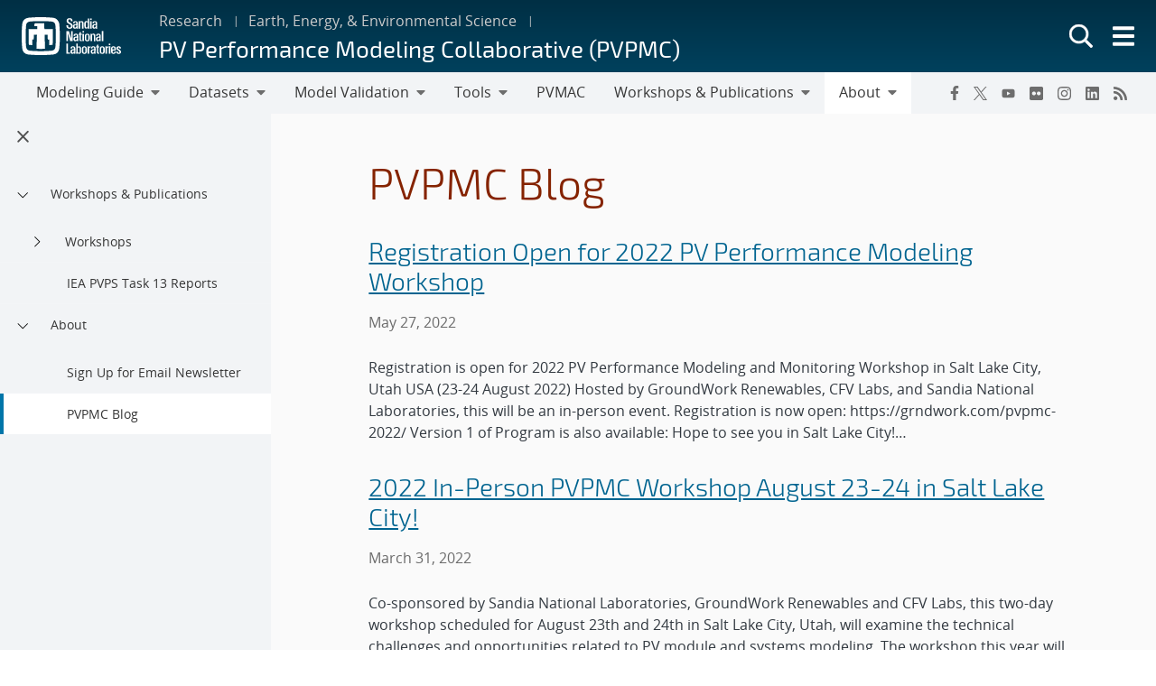

--- FILE ---
content_type: text/html; charset=UTF-8
request_url: https://pvpmc.sandia.gov/workshops-and-pubs/blog/?query-22-page=2
body_size: 21052
content:
<!doctype html>
<html lang="en-US">

<head>
	<meta charset="UTF-8">
	<meta name="viewport" content="width=device-width, initial-scale=1">
	<link rel="profile" href="https://gmpg.org/xfn/11">
	<link rel="icon" type="image/png" href="https://www.sandia.gov/app/themes/thunderberg/favicon.png">
	<link rel="apple-touch-icon" type="image/png" href="https://www.sandia.gov/app/themes/thunderberg/favicon.png">
	<title>PVPMC Blog &#8211; PV Performance Modeling Collaborative (PVPMC)</title>
<meta name='robots' content='max-image-preview:large' />
<meta name="dlm-version" content="5.0.22">
<script>
MathJax = {
  tex: {
    inlineMath: [['$','$'],['\\(','\\)']], 
    processEscapes: true
  },
  options: {
    ignoreHtmlClass: 'tex2jax_ignore|editor-rich-text'
  }
};

</script>
<link rel='dns-prefetch' href='//www.sandia.gov' />
<link rel="alternate" type="application/rss+xml" title="PV Performance Modeling Collaborative (PVPMC) &raquo; Feed" href="https://pvpmc.sandia.gov/feed/" />
<link rel="alternate" type="application/rss+xml" title="PV Performance Modeling Collaborative (PVPMC) &raquo; Comments Feed" href="https://pvpmc.sandia.gov/comments/feed/" />
<link rel='stylesheet' id='sandia-core-index-css' href='https://www.sandia.gov/app/mu-plugins/sandia-core-plugin/build/core/index.css?ver=fbb750fd312778403036' media='all' />
<link rel='stylesheet' id='sandia-publications-index-css' href='https://www.sandia.gov/app/mu-plugins/sandia-core-plugin/build/publications/index.css?ver=b851120a030bf2c8d304' media='all' />
<link rel='stylesheet' id='sandia-sandiaAlerts-index-css' href='https://www.sandia.gov/app/mu-plugins/sandia-core-plugin/build/sandiaAlerts/index.css?ver=1703fa3ba6420d581d2e' media='all' />
<link rel='stylesheet' id='emp-careers-css' href='https://www.sandia.gov/app/plugins/emp-careers-endpoint/assets/css/emp-jobs-shortcode.css?ver=6.4.7' media='all' />
<link rel='stylesheet' id='wp-etui-extra-css' href='https://www.sandia.gov/app/mu-plugins/sandia-core-plugin/plugins/wp-etui//wp-etui.css?ver=3.0.2-202601290210' media='all' />
<link rel='stylesheet' id='wp-etui-css' href='https://www.sandia.gov/app/mu-plugins/sandia-core-plugin/plugins/wp-etui/etui-build/tui-external/tui-external.css?ver=3.0.2-202601290210' media='all' />
<link rel='stylesheet' id='thunderberg-style-css' href='https://www.sandia.gov/app/themes/thunderberg/build/public.css?ver=cc927129f8383aaf4530' media='all' />
<link rel='stylesheet' id='thunderberg-v4-css' href='https://www.sandia.gov/app/themes/thunderberg/build/thunderberg-v4.css?ver=78991c025db4d6ba4f26' media='all' />
<link rel='stylesheet' id='index-css' href='https://www.sandia.gov/app/themes/emp-child/build/index.css?ver=6.4.7' media='all' />
<link rel='stylesheet' id='sandia-core-public-css' href='https://www.sandia.gov/app/mu-plugins/sandia-core-plugin/build/core/public.css?ver=4ff3e56e84884ac8c575' media='all' />
<link rel='stylesheet' id='wp-block-library-css' href='https://pvpmc.sandia.gov/wp-includes/css/dist/block-library/style.min.css?ver=6.4.7' media='all' />
<link rel='stylesheet' id='snl-block-style-css' href='https://www.sandia.gov/app/themes/thunderberg/build/blocks.css?ver=2c9371fc391f21b1f8e1' media='all' />
<style id='snl-accordion-wrapper-style-inline-css'>
.wp-block-snl-accordion-wrapper .accordion-toggle-links{margin-bottom:.5rem;text-align:right}.wp-block-snl-accordion-wrapper .accordion-toggle-link{background:none;border:0;color:#0d6efd;cursor:pointer;font:inherit;padding:0;text-decoration:underline}.wp-block-snl-accordion-wrapper .accordion-toggle-link:hover{text-decoration:none}.wp-block-snl-accordion-wrapper .accordion-toggle-separator{margin:0 .25rem}.wp-block-snl-accordion-wrapper .accordion-item{border-top:1px solid #dee2e6!important}.wp-block-snl-accordion-wrapper .accordion-item+.accordion-item{margin-top:-1px}
</style>
<link rel='stylesheet' id='public-css' href='https://www.sandia.gov/app/themes/emp-child/build/public.css?ver=6.4.7' media='all' />
<style id='global-styles-inline-css'>
body{--wp--preset--color--black: #000000;--wp--preset--color--cyan-bluish-gray: #abb8c3;--wp--preset--color--white: #ffffff;--wp--preset--color--pale-pink: #f78da7;--wp--preset--color--vivid-red: #cf2e2e;--wp--preset--color--luminous-vivid-orange: #ff6900;--wp--preset--color--luminous-vivid-amber: #fcb900;--wp--preset--color--light-green-cyan: #7bdcb5;--wp--preset--color--vivid-green-cyan: #00d084;--wp--preset--color--pale-cyan-blue: #8ed1fc;--wp--preset--color--vivid-cyan-blue: #0693e3;--wp--preset--color--vivid-purple: #9b51e0;--wp--preset--color--sandia-blue: #00add0;--wp--preset--color--medium-blue: #0076a9;--wp--preset--color--dark-blue: #003359;--wp--preset--color--purple: #830065;--wp--preset--color--red: #ad0000;--wp--preset--color--orange: #ff8800;--wp--preset--color--yellow: #ffc200;--wp--preset--color--green: #6cb312;--wp--preset--color--teal: #008e74;--wp--preset--color--blue-gray: #7d8ea0;--wp--preset--color--gray: #888888;--wp--preset--color--snl-blue: #00add0;--wp--preset--color--snl-blue-25: #f2fbfd;--wp--preset--color--snl-blue-50: #e6f7fa;--wp--preset--color--snl-blue-75: #d9f3f8;--wp--preset--color--snl-blue-100: #cceff6;--wp--preset--color--snl-blue-200: #99deec;--wp--preset--color--snl-blue-300: #66cee3;--wp--preset--color--snl-blue-400: #33bdd9;--wp--preset--color--snl-blue-600: #0093b1;--wp--preset--color--snl-blue-700: #007992;--wp--preset--color--snl-blue-800: #005f72;--wp--preset--color--snl-blue-900: #004553;--wp--preset--color--snl-medium-blue: #0076a9;--wp--preset--color--snl-medium-blue-25: #f2f8fb;--wp--preset--color--snl-medium-blue-50: #e6f1f6;--wp--preset--color--snl-medium-blue-75: #d9eaf2;--wp--preset--color--snl-medium-blue-100: #cce4ee;--wp--preset--color--snl-medium-blue-200: #99c8dd;--wp--preset--color--snl-medium-blue-300: #66adcb;--wp--preset--color--snl-medium-blue-400: #3391ba;--wp--preset--color--snl-medium-blue-600: #006490;--wp--preset--color--snl-medium-blue-700: #005376;--wp--preset--color--snl-medium-blue-800: #00415d;--wp--preset--color--snl-medium-blue-900: #002f44;--wp--preset--color--snl-dark-blue: #003359;--wp--preset--color--snl-dark-blue-25: #f2f5f7;--wp--preset--color--snl-dark-blue-50: #e6ebee;--wp--preset--color--snl-dark-blue-75: #d9e0e6;--wp--preset--color--snl-dark-blue-100: #ccd6de;--wp--preset--color--snl-dark-blue-200: #99adbd;--wp--preset--color--snl-dark-blue-300: #66859b;--wp--preset--color--snl-dark-blue-400: #335c7a;--wp--preset--color--snl-dark-blue-600: #002b4c;--wp--preset--color--snl-dark-blue-700: #00243e;--wp--preset--color--snl-dark-blue-800: #001c31;--wp--preset--color--snl-dark-blue-900: #001424;--wp--preset--color--snl-purple: #830065;--wp--preset--color--snl-purple-25: #faf2f8;--wp--preset--color--snl-purple-50: #f7e7f7;--wp--preset--color--snl-purple-75: #f0d9eb;--wp--preset--color--snl-purple-100: #ebcce4;--wp--preset--color--snl-purple-200: #d799c9;--wp--preset--color--snl-purple-300: #c266ad;--wp--preset--color--snl-purple-400: #ae3392;--wp--preset--color--snl-purple-600: #830065;--wp--preset--color--snl-purple-700: #6c0053;--wp--preset--color--snl-purple-800: #550041;--wp--preset--color--snl-purple-900: #3e0030;--wp--preset--color--snl-red: #ad0000;--wp--preset--color--snl-red-25: #fcf2f2;--wp--preset--color--snl-red-50: #fae6e6;--wp--preset--color--snl-red-75: #f7d9d9;--wp--preset--color--snl-red-100: #f5cccc;--wp--preset--color--snl-red-200: #eb9999;--wp--preset--color--snl-red-300: #e06666;--wp--preset--color--snl-red-400: #d63333;--wp--preset--color--snl-red-600: #ad0000;--wp--preset--color--snl-red-700: #8f0000;--wp--preset--color--snl-red-800: #700000;--wp--preset--color--snl-red-900: #520000;--wp--preset--color--snl-orange: #ff8800;--wp--preset--color--snl-orange-25: #fff9f2;--wp--preset--color--snl-orange-50: #fff0e6;--wp--preset--color--snl-orange-75: #ffedd9;--wp--preset--color--snl-orange-100: #ffe7cc;--wp--preset--color--snl-orange-200: #ffcf99;--wp--preset--color--snl-orange-300: #ffb866;--wp--preset--color--snl-orange-400: #ffa033;--wp--preset--color--snl-orange-600: #d97400;--wp--preset--color--snl-orange-700: #b35f00;--wp--preset--color--snl-orange-800: #8c4b00;--wp--preset--color--snl-orange-900: #663600;--wp--preset--color--snl-yellow: #ffc200;--wp--preset--color--snl-yellow-25: #fffcf2;--wp--preset--color--snl-yellow-50: #fff9e6;--wp--preset--color--snl-yellow-75: #fff6d9;--wp--preset--color--snl-yellow-100: #fff3cc;--wp--preset--color--snl-yellow-200: #ffe799;--wp--preset--color--snl-yellow-300: #ffda66;--wp--preset--color--snl-yellow-400: #ffce33;--wp--preset--color--snl-yellow-600: #d9a500;--wp--preset--color--snl-yellow-700: #b38800;--wp--preset--color--snl-yellow-800: #8c6b00;--wp--preset--color--snl-yellow-900: #664e00;--wp--preset--color--snl-green: #6cb312;--wp--preset--color--snl-green-25: #f8fbf3;--wp--preset--color--snl-green-50: #f0f7e7;--wp--preset--color--snl-green-75: #e9f4db;--wp--preset--color--snl-green-100: #e2f0d0;--wp--preset--color--snl-green-200: #c4e1a0;--wp--preset--color--snl-green-300: #a7d171;--wp--preset--color--snl-green-400: #89c241;--wp--preset--color--snl-green-600: #5c980f;--wp--preset--color--snl-green-700: #4c7d0d;--wp--preset--color--snl-green-800: #3b620a;--wp--preset--color--snl-green-900: #2b4807;--wp--preset--color--snl-teal: #008e74;--wp--preset--color--snl-teal-25: #f2f9f8;--wp--preset--color--snl-teal-50: #e6f4f1;--wp--preset--color--snl-teal-75: #d9eeea;--wp--preset--color--snl-teal-100: #cce8e3;--wp--preset--color--snl-teal-200: #99d2c7;--wp--preset--color--snl-teal-300: #66bbac;--wp--preset--color--snl-teal-400: #33a590;--wp--preset--color--snl-teal-600: #007963;--wp--preset--color--snl-teal-700: #006351;--wp--preset--color--snl-teal-800: #004e40;--wp--preset--color--snl-teal-900: #00392e;--wp--preset--color--snl-blue-grey: #7d8ea0;--wp--preset--color--snl-blue-grey-25: #f9f9fa;--wp--preset--color--snl-blue-grey-50: #f2f4f6;--wp--preset--color--snl-blue-grey-75: #eceef1;--wp--preset--color--snl-blue-grey-100: #e5e8ec;--wp--preset--color--snl-blue-grey-200: #cbd2d9;--wp--preset--color--snl-blue-grey-300: #b1bbc6;--wp--preset--color--snl-blue-grey-400: #97a5b3;--wp--preset--color--snl-blue-grey-600: #6a7988;--wp--preset--color--snl-blue-grey-700: #586370;--wp--preset--color--snl-blue-grey-800: #454e58;--wp--preset--color--snl-blue-grey-900: #323940;--wp--preset--color--snl-grey: #888888;--wp--preset--color--snl-grey-25: #f9f9f9;--wp--preset--color--snl-grey-50: #f3f3f3;--wp--preset--color--snl-grey-75: #ededed;--wp--preset--color--snl-grey-100: #e7e7e7;--wp--preset--color--snl-grey-200: #cfcfcf;--wp--preset--color--snl-grey-300: #b8b8b8;--wp--preset--color--snl-grey-400: #a0a0a0;--wp--preset--color--snl-grey-600: #6d6d6d;--wp--preset--color--snl-grey-700: #525252;--wp--preset--color--snl-grey-800: #525252;--wp--preset--color--snl-grey-900: #1b1b1b;--wp--preset--gradient--vivid-cyan-blue-to-vivid-purple: linear-gradient(135deg,rgba(6,147,227,1) 0%,rgb(155,81,224) 100%);--wp--preset--gradient--light-green-cyan-to-vivid-green-cyan: linear-gradient(135deg,rgb(122,220,180) 0%,rgb(0,208,130) 100%);--wp--preset--gradient--luminous-vivid-amber-to-luminous-vivid-orange: linear-gradient(135deg,rgba(252,185,0,1) 0%,rgba(255,105,0,1) 100%);--wp--preset--gradient--luminous-vivid-orange-to-vivid-red: linear-gradient(135deg,rgba(255,105,0,1) 0%,rgb(207,46,46) 100%);--wp--preset--gradient--very-light-gray-to-cyan-bluish-gray: linear-gradient(135deg,rgb(238,238,238) 0%,rgb(169,184,195) 100%);--wp--preset--gradient--cool-to-warm-spectrum: linear-gradient(135deg,rgb(74,234,220) 0%,rgb(151,120,209) 20%,rgb(207,42,186) 40%,rgb(238,44,130) 60%,rgb(251,105,98) 80%,rgb(254,248,76) 100%);--wp--preset--gradient--blush-light-purple: linear-gradient(135deg,rgb(255,206,236) 0%,rgb(152,150,240) 100%);--wp--preset--gradient--blush-bordeaux: linear-gradient(135deg,rgb(254,205,165) 0%,rgb(254,45,45) 50%,rgb(107,0,62) 100%);--wp--preset--gradient--luminous-dusk: linear-gradient(135deg,rgb(255,203,112) 0%,rgb(199,81,192) 50%,rgb(65,88,208) 100%);--wp--preset--gradient--pale-ocean: linear-gradient(135deg,rgb(255,245,203) 0%,rgb(182,227,212) 50%,rgb(51,167,181) 100%);--wp--preset--gradient--electric-grass: linear-gradient(135deg,rgb(202,248,128) 0%,rgb(113,206,126) 100%);--wp--preset--gradient--midnight: linear-gradient(135deg,rgb(2,3,129) 0%,rgb(40,116,252) 100%);--wp--preset--font-size--small: 13px;--wp--preset--font-size--medium: 20px;--wp--preset--font-size--large: 36px;--wp--preset--font-size--x-large: 42px;--wp--preset--font-size--13-px: 13px;--wp--preset--font-size--20-px: 20px;--wp--preset--font-size--24-px: 24px;--wp--preset--font-size--28-px: 28px;--wp--preset--font-size--30-px: 30px;--wp--preset--font-size--36-px: 36px;--wp--preset--font-size--42-px: 42px;--wp--preset--spacing--20: 0.44rem;--wp--preset--spacing--30: 0.67rem;--wp--preset--spacing--40: 1rem;--wp--preset--spacing--50: 1.5rem;--wp--preset--spacing--60: 2.25rem;--wp--preset--spacing--70: 3.38rem;--wp--preset--spacing--80: 5.06rem;--wp--preset--shadow--natural: 6px 6px 9px rgba(0, 0, 0, 0.2);--wp--preset--shadow--deep: 12px 12px 50px rgba(0, 0, 0, 0.4);--wp--preset--shadow--sharp: 6px 6px 0px rgba(0, 0, 0, 0.2);--wp--preset--shadow--outlined: 6px 6px 0px -3px rgba(255, 255, 255, 1), 6px 6px rgba(0, 0, 0, 1);--wp--preset--shadow--crisp: 6px 6px 0px rgba(0, 0, 0, 1);}body { margin: 0;--wp--style--global--content-size: 1200px;--wp--style--global--wide-size: 1200px; }.wp-site-blocks > .alignleft { float: left; margin-right: 2em; }.wp-site-blocks > .alignright { float: right; margin-left: 2em; }.wp-site-blocks > .aligncenter { justify-content: center; margin-left: auto; margin-right: auto; }:where(.is-layout-flex){gap: 0.5em;}:where(.is-layout-grid){gap: 0.5em;}body .is-layout-flow > .alignleft{float: left;margin-inline-start: 0;margin-inline-end: 2em;}body .is-layout-flow > .alignright{float: right;margin-inline-start: 2em;margin-inline-end: 0;}body .is-layout-flow > .aligncenter{margin-left: auto !important;margin-right: auto !important;}body .is-layout-constrained > .alignleft{float: left;margin-inline-start: 0;margin-inline-end: 2em;}body .is-layout-constrained > .alignright{float: right;margin-inline-start: 2em;margin-inline-end: 0;}body .is-layout-constrained > .aligncenter{margin-left: auto !important;margin-right: auto !important;}body .is-layout-constrained > :where(:not(.alignleft):not(.alignright):not(.alignfull)){max-width: var(--wp--style--global--content-size);margin-left: auto !important;margin-right: auto !important;}body .is-layout-constrained > .alignwide{max-width: var(--wp--style--global--wide-size);}body .is-layout-flex{display: flex;}body .is-layout-flex{flex-wrap: wrap;align-items: center;}body .is-layout-flex > *{margin: 0;}body .is-layout-grid{display: grid;}body .is-layout-grid > *{margin: 0;}body{padding-top: 0px;padding-right: 0px;padding-bottom: 0px;padding-left: 0px;}a:where(:not(.wp-element-button)){text-decoration: underline;}.wp-element-button, .wp-block-button__link{background-color: #32373c;border-width: 0;color: #fff;font-family: inherit;font-size: inherit;line-height: inherit;padding: calc(0.667em + 2px) calc(1.333em + 2px);text-decoration: none;}.has-black-color{color: var(--wp--preset--color--black) !important;}.has-cyan-bluish-gray-color{color: var(--wp--preset--color--cyan-bluish-gray) !important;}.has-white-color{color: var(--wp--preset--color--white) !important;}.has-pale-pink-color{color: var(--wp--preset--color--pale-pink) !important;}.has-vivid-red-color{color: var(--wp--preset--color--vivid-red) !important;}.has-luminous-vivid-orange-color{color: var(--wp--preset--color--luminous-vivid-orange) !important;}.has-luminous-vivid-amber-color{color: var(--wp--preset--color--luminous-vivid-amber) !important;}.has-light-green-cyan-color{color: var(--wp--preset--color--light-green-cyan) !important;}.has-vivid-green-cyan-color{color: var(--wp--preset--color--vivid-green-cyan) !important;}.has-pale-cyan-blue-color{color: var(--wp--preset--color--pale-cyan-blue) !important;}.has-vivid-cyan-blue-color{color: var(--wp--preset--color--vivid-cyan-blue) !important;}.has-vivid-purple-color{color: var(--wp--preset--color--vivid-purple) !important;}.has-sandia-blue-color{color: var(--wp--preset--color--sandia-blue) !important;}.has-medium-blue-color{color: var(--wp--preset--color--medium-blue) !important;}.has-dark-blue-color{color: var(--wp--preset--color--dark-blue) !important;}.has-purple-color{color: var(--wp--preset--color--purple) !important;}.has-red-color{color: var(--wp--preset--color--red) !important;}.has-orange-color{color: var(--wp--preset--color--orange) !important;}.has-yellow-color{color: var(--wp--preset--color--yellow) !important;}.has-green-color{color: var(--wp--preset--color--green) !important;}.has-teal-color{color: var(--wp--preset--color--teal) !important;}.has-blue-gray-color{color: var(--wp--preset--color--blue-gray) !important;}.has-gray-color{color: var(--wp--preset--color--gray) !important;}.has-snl-blue-color{color: var(--wp--preset--color--snl-blue) !important;}.has-snl-blue-25-color{color: var(--wp--preset--color--snl-blue-25) !important;}.has-snl-blue-50-color{color: var(--wp--preset--color--snl-blue-50) !important;}.has-snl-blue-75-color{color: var(--wp--preset--color--snl-blue-75) !important;}.has-snl-blue-100-color{color: var(--wp--preset--color--snl-blue-100) !important;}.has-snl-blue-200-color{color: var(--wp--preset--color--snl-blue-200) !important;}.has-snl-blue-300-color{color: var(--wp--preset--color--snl-blue-300) !important;}.has-snl-blue-400-color{color: var(--wp--preset--color--snl-blue-400) !important;}.has-snl-blue-600-color{color: var(--wp--preset--color--snl-blue-600) !important;}.has-snl-blue-700-color{color: var(--wp--preset--color--snl-blue-700) !important;}.has-snl-blue-800-color{color: var(--wp--preset--color--snl-blue-800) !important;}.has-snl-blue-900-color{color: var(--wp--preset--color--snl-blue-900) !important;}.has-snl-medium-blue-color{color: var(--wp--preset--color--snl-medium-blue) !important;}.has-snl-medium-blue-25-color{color: var(--wp--preset--color--snl-medium-blue-25) !important;}.has-snl-medium-blue-50-color{color: var(--wp--preset--color--snl-medium-blue-50) !important;}.has-snl-medium-blue-75-color{color: var(--wp--preset--color--snl-medium-blue-75) !important;}.has-snl-medium-blue-100-color{color: var(--wp--preset--color--snl-medium-blue-100) !important;}.has-snl-medium-blue-200-color{color: var(--wp--preset--color--snl-medium-blue-200) !important;}.has-snl-medium-blue-300-color{color: var(--wp--preset--color--snl-medium-blue-300) !important;}.has-snl-medium-blue-400-color{color: var(--wp--preset--color--snl-medium-blue-400) !important;}.has-snl-medium-blue-600-color{color: var(--wp--preset--color--snl-medium-blue-600) !important;}.has-snl-medium-blue-700-color{color: var(--wp--preset--color--snl-medium-blue-700) !important;}.has-snl-medium-blue-800-color{color: var(--wp--preset--color--snl-medium-blue-800) !important;}.has-snl-medium-blue-900-color{color: var(--wp--preset--color--snl-medium-blue-900) !important;}.has-snl-dark-blue-color{color: var(--wp--preset--color--snl-dark-blue) !important;}.has-snl-dark-blue-25-color{color: var(--wp--preset--color--snl-dark-blue-25) !important;}.has-snl-dark-blue-50-color{color: var(--wp--preset--color--snl-dark-blue-50) !important;}.has-snl-dark-blue-75-color{color: var(--wp--preset--color--snl-dark-blue-75) !important;}.has-snl-dark-blue-100-color{color: var(--wp--preset--color--snl-dark-blue-100) !important;}.has-snl-dark-blue-200-color{color: var(--wp--preset--color--snl-dark-blue-200) !important;}.has-snl-dark-blue-300-color{color: var(--wp--preset--color--snl-dark-blue-300) !important;}.has-snl-dark-blue-400-color{color: var(--wp--preset--color--snl-dark-blue-400) !important;}.has-snl-dark-blue-600-color{color: var(--wp--preset--color--snl-dark-blue-600) !important;}.has-snl-dark-blue-700-color{color: var(--wp--preset--color--snl-dark-blue-700) !important;}.has-snl-dark-blue-800-color{color: var(--wp--preset--color--snl-dark-blue-800) !important;}.has-snl-dark-blue-900-color{color: var(--wp--preset--color--snl-dark-blue-900) !important;}.has-snl-purple-color{color: var(--wp--preset--color--snl-purple) !important;}.has-snl-purple-25-color{color: var(--wp--preset--color--snl-purple-25) !important;}.has-snl-purple-50-color{color: var(--wp--preset--color--snl-purple-50) !important;}.has-snl-purple-75-color{color: var(--wp--preset--color--snl-purple-75) !important;}.has-snl-purple-100-color{color: var(--wp--preset--color--snl-purple-100) !important;}.has-snl-purple-200-color{color: var(--wp--preset--color--snl-purple-200) !important;}.has-snl-purple-300-color{color: var(--wp--preset--color--snl-purple-300) !important;}.has-snl-purple-400-color{color: var(--wp--preset--color--snl-purple-400) !important;}.has-snl-purple-600-color{color: var(--wp--preset--color--snl-purple-600) !important;}.has-snl-purple-700-color{color: var(--wp--preset--color--snl-purple-700) !important;}.has-snl-purple-800-color{color: var(--wp--preset--color--snl-purple-800) !important;}.has-snl-purple-900-color{color: var(--wp--preset--color--snl-purple-900) !important;}.has-snl-red-color{color: var(--wp--preset--color--snl-red) !important;}.has-snl-red-25-color{color: var(--wp--preset--color--snl-red-25) !important;}.has-snl-red-50-color{color: var(--wp--preset--color--snl-red-50) !important;}.has-snl-red-75-color{color: var(--wp--preset--color--snl-red-75) !important;}.has-snl-red-100-color{color: var(--wp--preset--color--snl-red-100) !important;}.has-snl-red-200-color{color: var(--wp--preset--color--snl-red-200) !important;}.has-snl-red-300-color{color: var(--wp--preset--color--snl-red-300) !important;}.has-snl-red-400-color{color: var(--wp--preset--color--snl-red-400) !important;}.has-snl-red-600-color{color: var(--wp--preset--color--snl-red-600) !important;}.has-snl-red-700-color{color: var(--wp--preset--color--snl-red-700) !important;}.has-snl-red-800-color{color: var(--wp--preset--color--snl-red-800) !important;}.has-snl-red-900-color{color: var(--wp--preset--color--snl-red-900) !important;}.has-snl-orange-color{color: var(--wp--preset--color--snl-orange) !important;}.has-snl-orange-25-color{color: var(--wp--preset--color--snl-orange-25) !important;}.has-snl-orange-50-color{color: var(--wp--preset--color--snl-orange-50) !important;}.has-snl-orange-75-color{color: var(--wp--preset--color--snl-orange-75) !important;}.has-snl-orange-100-color{color: var(--wp--preset--color--snl-orange-100) !important;}.has-snl-orange-200-color{color: var(--wp--preset--color--snl-orange-200) !important;}.has-snl-orange-300-color{color: var(--wp--preset--color--snl-orange-300) !important;}.has-snl-orange-400-color{color: var(--wp--preset--color--snl-orange-400) !important;}.has-snl-orange-600-color{color: var(--wp--preset--color--snl-orange-600) !important;}.has-snl-orange-700-color{color: var(--wp--preset--color--snl-orange-700) !important;}.has-snl-orange-800-color{color: var(--wp--preset--color--snl-orange-800) !important;}.has-snl-orange-900-color{color: var(--wp--preset--color--snl-orange-900) !important;}.has-snl-yellow-color{color: var(--wp--preset--color--snl-yellow) !important;}.has-snl-yellow-25-color{color: var(--wp--preset--color--snl-yellow-25) !important;}.has-snl-yellow-50-color{color: var(--wp--preset--color--snl-yellow-50) !important;}.has-snl-yellow-75-color{color: var(--wp--preset--color--snl-yellow-75) !important;}.has-snl-yellow-100-color{color: var(--wp--preset--color--snl-yellow-100) !important;}.has-snl-yellow-200-color{color: var(--wp--preset--color--snl-yellow-200) !important;}.has-snl-yellow-300-color{color: var(--wp--preset--color--snl-yellow-300) !important;}.has-snl-yellow-400-color{color: var(--wp--preset--color--snl-yellow-400) !important;}.has-snl-yellow-600-color{color: var(--wp--preset--color--snl-yellow-600) !important;}.has-snl-yellow-700-color{color: var(--wp--preset--color--snl-yellow-700) !important;}.has-snl-yellow-800-color{color: var(--wp--preset--color--snl-yellow-800) !important;}.has-snl-yellow-900-color{color: var(--wp--preset--color--snl-yellow-900) !important;}.has-snl-green-color{color: var(--wp--preset--color--snl-green) !important;}.has-snl-green-25-color{color: var(--wp--preset--color--snl-green-25) !important;}.has-snl-green-50-color{color: var(--wp--preset--color--snl-green-50) !important;}.has-snl-green-75-color{color: var(--wp--preset--color--snl-green-75) !important;}.has-snl-green-100-color{color: var(--wp--preset--color--snl-green-100) !important;}.has-snl-green-200-color{color: var(--wp--preset--color--snl-green-200) !important;}.has-snl-green-300-color{color: var(--wp--preset--color--snl-green-300) !important;}.has-snl-green-400-color{color: var(--wp--preset--color--snl-green-400) !important;}.has-snl-green-600-color{color: var(--wp--preset--color--snl-green-600) !important;}.has-snl-green-700-color{color: var(--wp--preset--color--snl-green-700) !important;}.has-snl-green-800-color{color: var(--wp--preset--color--snl-green-800) !important;}.has-snl-green-900-color{color: var(--wp--preset--color--snl-green-900) !important;}.has-snl-teal-color{color: var(--wp--preset--color--snl-teal) !important;}.has-snl-teal-25-color{color: var(--wp--preset--color--snl-teal-25) !important;}.has-snl-teal-50-color{color: var(--wp--preset--color--snl-teal-50) !important;}.has-snl-teal-75-color{color: var(--wp--preset--color--snl-teal-75) !important;}.has-snl-teal-100-color{color: var(--wp--preset--color--snl-teal-100) !important;}.has-snl-teal-200-color{color: var(--wp--preset--color--snl-teal-200) !important;}.has-snl-teal-300-color{color: var(--wp--preset--color--snl-teal-300) !important;}.has-snl-teal-400-color{color: var(--wp--preset--color--snl-teal-400) !important;}.has-snl-teal-600-color{color: var(--wp--preset--color--snl-teal-600) !important;}.has-snl-teal-700-color{color: var(--wp--preset--color--snl-teal-700) !important;}.has-snl-teal-800-color{color: var(--wp--preset--color--snl-teal-800) !important;}.has-snl-teal-900-color{color: var(--wp--preset--color--snl-teal-900) !important;}.has-snl-blue-grey-color{color: var(--wp--preset--color--snl-blue-grey) !important;}.has-snl-blue-grey-25-color{color: var(--wp--preset--color--snl-blue-grey-25) !important;}.has-snl-blue-grey-50-color{color: var(--wp--preset--color--snl-blue-grey-50) !important;}.has-snl-blue-grey-75-color{color: var(--wp--preset--color--snl-blue-grey-75) !important;}.has-snl-blue-grey-100-color{color: var(--wp--preset--color--snl-blue-grey-100) !important;}.has-snl-blue-grey-200-color{color: var(--wp--preset--color--snl-blue-grey-200) !important;}.has-snl-blue-grey-300-color{color: var(--wp--preset--color--snl-blue-grey-300) !important;}.has-snl-blue-grey-400-color{color: var(--wp--preset--color--snl-blue-grey-400) !important;}.has-snl-blue-grey-600-color{color: var(--wp--preset--color--snl-blue-grey-600) !important;}.has-snl-blue-grey-700-color{color: var(--wp--preset--color--snl-blue-grey-700) !important;}.has-snl-blue-grey-800-color{color: var(--wp--preset--color--snl-blue-grey-800) !important;}.has-snl-blue-grey-900-color{color: var(--wp--preset--color--snl-blue-grey-900) !important;}.has-snl-grey-color{color: var(--wp--preset--color--snl-grey) !important;}.has-snl-grey-25-color{color: var(--wp--preset--color--snl-grey-25) !important;}.has-snl-grey-50-color{color: var(--wp--preset--color--snl-grey-50) !important;}.has-snl-grey-75-color{color: var(--wp--preset--color--snl-grey-75) !important;}.has-snl-grey-100-color{color: var(--wp--preset--color--snl-grey-100) !important;}.has-snl-grey-200-color{color: var(--wp--preset--color--snl-grey-200) !important;}.has-snl-grey-300-color{color: var(--wp--preset--color--snl-grey-300) !important;}.has-snl-grey-400-color{color: var(--wp--preset--color--snl-grey-400) !important;}.has-snl-grey-600-color{color: var(--wp--preset--color--snl-grey-600) !important;}.has-snl-grey-700-color{color: var(--wp--preset--color--snl-grey-700) !important;}.has-snl-grey-800-color{color: var(--wp--preset--color--snl-grey-800) !important;}.has-snl-grey-900-color{color: var(--wp--preset--color--snl-grey-900) !important;}.has-black-background-color{background-color: var(--wp--preset--color--black) !important;}.has-cyan-bluish-gray-background-color{background-color: var(--wp--preset--color--cyan-bluish-gray) !important;}.has-white-background-color{background-color: var(--wp--preset--color--white) !important;}.has-pale-pink-background-color{background-color: var(--wp--preset--color--pale-pink) !important;}.has-vivid-red-background-color{background-color: var(--wp--preset--color--vivid-red) !important;}.has-luminous-vivid-orange-background-color{background-color: var(--wp--preset--color--luminous-vivid-orange) !important;}.has-luminous-vivid-amber-background-color{background-color: var(--wp--preset--color--luminous-vivid-amber) !important;}.has-light-green-cyan-background-color{background-color: var(--wp--preset--color--light-green-cyan) !important;}.has-vivid-green-cyan-background-color{background-color: var(--wp--preset--color--vivid-green-cyan) !important;}.has-pale-cyan-blue-background-color{background-color: var(--wp--preset--color--pale-cyan-blue) !important;}.has-vivid-cyan-blue-background-color{background-color: var(--wp--preset--color--vivid-cyan-blue) !important;}.has-vivid-purple-background-color{background-color: var(--wp--preset--color--vivid-purple) !important;}.has-sandia-blue-background-color{background-color: var(--wp--preset--color--sandia-blue) !important;}.has-medium-blue-background-color{background-color: var(--wp--preset--color--medium-blue) !important;}.has-dark-blue-background-color{background-color: var(--wp--preset--color--dark-blue) !important;}.has-purple-background-color{background-color: var(--wp--preset--color--purple) !important;}.has-red-background-color{background-color: var(--wp--preset--color--red) !important;}.has-orange-background-color{background-color: var(--wp--preset--color--orange) !important;}.has-yellow-background-color{background-color: var(--wp--preset--color--yellow) !important;}.has-green-background-color{background-color: var(--wp--preset--color--green) !important;}.has-teal-background-color{background-color: var(--wp--preset--color--teal) !important;}.has-blue-gray-background-color{background-color: var(--wp--preset--color--blue-gray) !important;}.has-gray-background-color{background-color: var(--wp--preset--color--gray) !important;}.has-snl-blue-background-color{background-color: var(--wp--preset--color--snl-blue) !important;}.has-snl-blue-25-background-color{background-color: var(--wp--preset--color--snl-blue-25) !important;}.has-snl-blue-50-background-color{background-color: var(--wp--preset--color--snl-blue-50) !important;}.has-snl-blue-75-background-color{background-color: var(--wp--preset--color--snl-blue-75) !important;}.has-snl-blue-100-background-color{background-color: var(--wp--preset--color--snl-blue-100) !important;}.has-snl-blue-200-background-color{background-color: var(--wp--preset--color--snl-blue-200) !important;}.has-snl-blue-300-background-color{background-color: var(--wp--preset--color--snl-blue-300) !important;}.has-snl-blue-400-background-color{background-color: var(--wp--preset--color--snl-blue-400) !important;}.has-snl-blue-600-background-color{background-color: var(--wp--preset--color--snl-blue-600) !important;}.has-snl-blue-700-background-color{background-color: var(--wp--preset--color--snl-blue-700) !important;}.has-snl-blue-800-background-color{background-color: var(--wp--preset--color--snl-blue-800) !important;}.has-snl-blue-900-background-color{background-color: var(--wp--preset--color--snl-blue-900) !important;}.has-snl-medium-blue-background-color{background-color: var(--wp--preset--color--snl-medium-blue) !important;}.has-snl-medium-blue-25-background-color{background-color: var(--wp--preset--color--snl-medium-blue-25) !important;}.has-snl-medium-blue-50-background-color{background-color: var(--wp--preset--color--snl-medium-blue-50) !important;}.has-snl-medium-blue-75-background-color{background-color: var(--wp--preset--color--snl-medium-blue-75) !important;}.has-snl-medium-blue-100-background-color{background-color: var(--wp--preset--color--snl-medium-blue-100) !important;}.has-snl-medium-blue-200-background-color{background-color: var(--wp--preset--color--snl-medium-blue-200) !important;}.has-snl-medium-blue-300-background-color{background-color: var(--wp--preset--color--snl-medium-blue-300) !important;}.has-snl-medium-blue-400-background-color{background-color: var(--wp--preset--color--snl-medium-blue-400) !important;}.has-snl-medium-blue-600-background-color{background-color: var(--wp--preset--color--snl-medium-blue-600) !important;}.has-snl-medium-blue-700-background-color{background-color: var(--wp--preset--color--snl-medium-blue-700) !important;}.has-snl-medium-blue-800-background-color{background-color: var(--wp--preset--color--snl-medium-blue-800) !important;}.has-snl-medium-blue-900-background-color{background-color: var(--wp--preset--color--snl-medium-blue-900) !important;}.has-snl-dark-blue-background-color{background-color: var(--wp--preset--color--snl-dark-blue) !important;}.has-snl-dark-blue-25-background-color{background-color: var(--wp--preset--color--snl-dark-blue-25) !important;}.has-snl-dark-blue-50-background-color{background-color: var(--wp--preset--color--snl-dark-blue-50) !important;}.has-snl-dark-blue-75-background-color{background-color: var(--wp--preset--color--snl-dark-blue-75) !important;}.has-snl-dark-blue-100-background-color{background-color: var(--wp--preset--color--snl-dark-blue-100) !important;}.has-snl-dark-blue-200-background-color{background-color: var(--wp--preset--color--snl-dark-blue-200) !important;}.has-snl-dark-blue-300-background-color{background-color: var(--wp--preset--color--snl-dark-blue-300) !important;}.has-snl-dark-blue-400-background-color{background-color: var(--wp--preset--color--snl-dark-blue-400) !important;}.has-snl-dark-blue-600-background-color{background-color: var(--wp--preset--color--snl-dark-blue-600) !important;}.has-snl-dark-blue-700-background-color{background-color: var(--wp--preset--color--snl-dark-blue-700) !important;}.has-snl-dark-blue-800-background-color{background-color: var(--wp--preset--color--snl-dark-blue-800) !important;}.has-snl-dark-blue-900-background-color{background-color: var(--wp--preset--color--snl-dark-blue-900) !important;}.has-snl-purple-background-color{background-color: var(--wp--preset--color--snl-purple) !important;}.has-snl-purple-25-background-color{background-color: var(--wp--preset--color--snl-purple-25) !important;}.has-snl-purple-50-background-color{background-color: var(--wp--preset--color--snl-purple-50) !important;}.has-snl-purple-75-background-color{background-color: var(--wp--preset--color--snl-purple-75) !important;}.has-snl-purple-100-background-color{background-color: var(--wp--preset--color--snl-purple-100) !important;}.has-snl-purple-200-background-color{background-color: var(--wp--preset--color--snl-purple-200) !important;}.has-snl-purple-300-background-color{background-color: var(--wp--preset--color--snl-purple-300) !important;}.has-snl-purple-400-background-color{background-color: var(--wp--preset--color--snl-purple-400) !important;}.has-snl-purple-600-background-color{background-color: var(--wp--preset--color--snl-purple-600) !important;}.has-snl-purple-700-background-color{background-color: var(--wp--preset--color--snl-purple-700) !important;}.has-snl-purple-800-background-color{background-color: var(--wp--preset--color--snl-purple-800) !important;}.has-snl-purple-900-background-color{background-color: var(--wp--preset--color--snl-purple-900) !important;}.has-snl-red-background-color{background-color: var(--wp--preset--color--snl-red) !important;}.has-snl-red-25-background-color{background-color: var(--wp--preset--color--snl-red-25) !important;}.has-snl-red-50-background-color{background-color: var(--wp--preset--color--snl-red-50) !important;}.has-snl-red-75-background-color{background-color: var(--wp--preset--color--snl-red-75) !important;}.has-snl-red-100-background-color{background-color: var(--wp--preset--color--snl-red-100) !important;}.has-snl-red-200-background-color{background-color: var(--wp--preset--color--snl-red-200) !important;}.has-snl-red-300-background-color{background-color: var(--wp--preset--color--snl-red-300) !important;}.has-snl-red-400-background-color{background-color: var(--wp--preset--color--snl-red-400) !important;}.has-snl-red-600-background-color{background-color: var(--wp--preset--color--snl-red-600) !important;}.has-snl-red-700-background-color{background-color: var(--wp--preset--color--snl-red-700) !important;}.has-snl-red-800-background-color{background-color: var(--wp--preset--color--snl-red-800) !important;}.has-snl-red-900-background-color{background-color: var(--wp--preset--color--snl-red-900) !important;}.has-snl-orange-background-color{background-color: var(--wp--preset--color--snl-orange) !important;}.has-snl-orange-25-background-color{background-color: var(--wp--preset--color--snl-orange-25) !important;}.has-snl-orange-50-background-color{background-color: var(--wp--preset--color--snl-orange-50) !important;}.has-snl-orange-75-background-color{background-color: var(--wp--preset--color--snl-orange-75) !important;}.has-snl-orange-100-background-color{background-color: var(--wp--preset--color--snl-orange-100) !important;}.has-snl-orange-200-background-color{background-color: var(--wp--preset--color--snl-orange-200) !important;}.has-snl-orange-300-background-color{background-color: var(--wp--preset--color--snl-orange-300) !important;}.has-snl-orange-400-background-color{background-color: var(--wp--preset--color--snl-orange-400) !important;}.has-snl-orange-600-background-color{background-color: var(--wp--preset--color--snl-orange-600) !important;}.has-snl-orange-700-background-color{background-color: var(--wp--preset--color--snl-orange-700) !important;}.has-snl-orange-800-background-color{background-color: var(--wp--preset--color--snl-orange-800) !important;}.has-snl-orange-900-background-color{background-color: var(--wp--preset--color--snl-orange-900) !important;}.has-snl-yellow-background-color{background-color: var(--wp--preset--color--snl-yellow) !important;}.has-snl-yellow-25-background-color{background-color: var(--wp--preset--color--snl-yellow-25) !important;}.has-snl-yellow-50-background-color{background-color: var(--wp--preset--color--snl-yellow-50) !important;}.has-snl-yellow-75-background-color{background-color: var(--wp--preset--color--snl-yellow-75) !important;}.has-snl-yellow-100-background-color{background-color: var(--wp--preset--color--snl-yellow-100) !important;}.has-snl-yellow-200-background-color{background-color: var(--wp--preset--color--snl-yellow-200) !important;}.has-snl-yellow-300-background-color{background-color: var(--wp--preset--color--snl-yellow-300) !important;}.has-snl-yellow-400-background-color{background-color: var(--wp--preset--color--snl-yellow-400) !important;}.has-snl-yellow-600-background-color{background-color: var(--wp--preset--color--snl-yellow-600) !important;}.has-snl-yellow-700-background-color{background-color: var(--wp--preset--color--snl-yellow-700) !important;}.has-snl-yellow-800-background-color{background-color: var(--wp--preset--color--snl-yellow-800) !important;}.has-snl-yellow-900-background-color{background-color: var(--wp--preset--color--snl-yellow-900) !important;}.has-snl-green-background-color{background-color: var(--wp--preset--color--snl-green) !important;}.has-snl-green-25-background-color{background-color: var(--wp--preset--color--snl-green-25) !important;}.has-snl-green-50-background-color{background-color: var(--wp--preset--color--snl-green-50) !important;}.has-snl-green-75-background-color{background-color: var(--wp--preset--color--snl-green-75) !important;}.has-snl-green-100-background-color{background-color: var(--wp--preset--color--snl-green-100) !important;}.has-snl-green-200-background-color{background-color: var(--wp--preset--color--snl-green-200) !important;}.has-snl-green-300-background-color{background-color: var(--wp--preset--color--snl-green-300) !important;}.has-snl-green-400-background-color{background-color: var(--wp--preset--color--snl-green-400) !important;}.has-snl-green-600-background-color{background-color: var(--wp--preset--color--snl-green-600) !important;}.has-snl-green-700-background-color{background-color: var(--wp--preset--color--snl-green-700) !important;}.has-snl-green-800-background-color{background-color: var(--wp--preset--color--snl-green-800) !important;}.has-snl-green-900-background-color{background-color: var(--wp--preset--color--snl-green-900) !important;}.has-snl-teal-background-color{background-color: var(--wp--preset--color--snl-teal) !important;}.has-snl-teal-25-background-color{background-color: var(--wp--preset--color--snl-teal-25) !important;}.has-snl-teal-50-background-color{background-color: var(--wp--preset--color--snl-teal-50) !important;}.has-snl-teal-75-background-color{background-color: var(--wp--preset--color--snl-teal-75) !important;}.has-snl-teal-100-background-color{background-color: var(--wp--preset--color--snl-teal-100) !important;}.has-snl-teal-200-background-color{background-color: var(--wp--preset--color--snl-teal-200) !important;}.has-snl-teal-300-background-color{background-color: var(--wp--preset--color--snl-teal-300) !important;}.has-snl-teal-400-background-color{background-color: var(--wp--preset--color--snl-teal-400) !important;}.has-snl-teal-600-background-color{background-color: var(--wp--preset--color--snl-teal-600) !important;}.has-snl-teal-700-background-color{background-color: var(--wp--preset--color--snl-teal-700) !important;}.has-snl-teal-800-background-color{background-color: var(--wp--preset--color--snl-teal-800) !important;}.has-snl-teal-900-background-color{background-color: var(--wp--preset--color--snl-teal-900) !important;}.has-snl-blue-grey-background-color{background-color: var(--wp--preset--color--snl-blue-grey) !important;}.has-snl-blue-grey-25-background-color{background-color: var(--wp--preset--color--snl-blue-grey-25) !important;}.has-snl-blue-grey-50-background-color{background-color: var(--wp--preset--color--snl-blue-grey-50) !important;}.has-snl-blue-grey-75-background-color{background-color: var(--wp--preset--color--snl-blue-grey-75) !important;}.has-snl-blue-grey-100-background-color{background-color: var(--wp--preset--color--snl-blue-grey-100) !important;}.has-snl-blue-grey-200-background-color{background-color: var(--wp--preset--color--snl-blue-grey-200) !important;}.has-snl-blue-grey-300-background-color{background-color: var(--wp--preset--color--snl-blue-grey-300) !important;}.has-snl-blue-grey-400-background-color{background-color: var(--wp--preset--color--snl-blue-grey-400) !important;}.has-snl-blue-grey-600-background-color{background-color: var(--wp--preset--color--snl-blue-grey-600) !important;}.has-snl-blue-grey-700-background-color{background-color: var(--wp--preset--color--snl-blue-grey-700) !important;}.has-snl-blue-grey-800-background-color{background-color: var(--wp--preset--color--snl-blue-grey-800) !important;}.has-snl-blue-grey-900-background-color{background-color: var(--wp--preset--color--snl-blue-grey-900) !important;}.has-snl-grey-background-color{background-color: var(--wp--preset--color--snl-grey) !important;}.has-snl-grey-25-background-color{background-color: var(--wp--preset--color--snl-grey-25) !important;}.has-snl-grey-50-background-color{background-color: var(--wp--preset--color--snl-grey-50) !important;}.has-snl-grey-75-background-color{background-color: var(--wp--preset--color--snl-grey-75) !important;}.has-snl-grey-100-background-color{background-color: var(--wp--preset--color--snl-grey-100) !important;}.has-snl-grey-200-background-color{background-color: var(--wp--preset--color--snl-grey-200) !important;}.has-snl-grey-300-background-color{background-color: var(--wp--preset--color--snl-grey-300) !important;}.has-snl-grey-400-background-color{background-color: var(--wp--preset--color--snl-grey-400) !important;}.has-snl-grey-600-background-color{background-color: var(--wp--preset--color--snl-grey-600) !important;}.has-snl-grey-700-background-color{background-color: var(--wp--preset--color--snl-grey-700) !important;}.has-snl-grey-800-background-color{background-color: var(--wp--preset--color--snl-grey-800) !important;}.has-snl-grey-900-background-color{background-color: var(--wp--preset--color--snl-grey-900) !important;}.has-black-border-color{border-color: var(--wp--preset--color--black) !important;}.has-cyan-bluish-gray-border-color{border-color: var(--wp--preset--color--cyan-bluish-gray) !important;}.has-white-border-color{border-color: var(--wp--preset--color--white) !important;}.has-pale-pink-border-color{border-color: var(--wp--preset--color--pale-pink) !important;}.has-vivid-red-border-color{border-color: var(--wp--preset--color--vivid-red) !important;}.has-luminous-vivid-orange-border-color{border-color: var(--wp--preset--color--luminous-vivid-orange) !important;}.has-luminous-vivid-amber-border-color{border-color: var(--wp--preset--color--luminous-vivid-amber) !important;}.has-light-green-cyan-border-color{border-color: var(--wp--preset--color--light-green-cyan) !important;}.has-vivid-green-cyan-border-color{border-color: var(--wp--preset--color--vivid-green-cyan) !important;}.has-pale-cyan-blue-border-color{border-color: var(--wp--preset--color--pale-cyan-blue) !important;}.has-vivid-cyan-blue-border-color{border-color: var(--wp--preset--color--vivid-cyan-blue) !important;}.has-vivid-purple-border-color{border-color: var(--wp--preset--color--vivid-purple) !important;}.has-sandia-blue-border-color{border-color: var(--wp--preset--color--sandia-blue) !important;}.has-medium-blue-border-color{border-color: var(--wp--preset--color--medium-blue) !important;}.has-dark-blue-border-color{border-color: var(--wp--preset--color--dark-blue) !important;}.has-purple-border-color{border-color: var(--wp--preset--color--purple) !important;}.has-red-border-color{border-color: var(--wp--preset--color--red) !important;}.has-orange-border-color{border-color: var(--wp--preset--color--orange) !important;}.has-yellow-border-color{border-color: var(--wp--preset--color--yellow) !important;}.has-green-border-color{border-color: var(--wp--preset--color--green) !important;}.has-teal-border-color{border-color: var(--wp--preset--color--teal) !important;}.has-blue-gray-border-color{border-color: var(--wp--preset--color--blue-gray) !important;}.has-gray-border-color{border-color: var(--wp--preset--color--gray) !important;}.has-snl-blue-border-color{border-color: var(--wp--preset--color--snl-blue) !important;}.has-snl-blue-25-border-color{border-color: var(--wp--preset--color--snl-blue-25) !important;}.has-snl-blue-50-border-color{border-color: var(--wp--preset--color--snl-blue-50) !important;}.has-snl-blue-75-border-color{border-color: var(--wp--preset--color--snl-blue-75) !important;}.has-snl-blue-100-border-color{border-color: var(--wp--preset--color--snl-blue-100) !important;}.has-snl-blue-200-border-color{border-color: var(--wp--preset--color--snl-blue-200) !important;}.has-snl-blue-300-border-color{border-color: var(--wp--preset--color--snl-blue-300) !important;}.has-snl-blue-400-border-color{border-color: var(--wp--preset--color--snl-blue-400) !important;}.has-snl-blue-600-border-color{border-color: var(--wp--preset--color--snl-blue-600) !important;}.has-snl-blue-700-border-color{border-color: var(--wp--preset--color--snl-blue-700) !important;}.has-snl-blue-800-border-color{border-color: var(--wp--preset--color--snl-blue-800) !important;}.has-snl-blue-900-border-color{border-color: var(--wp--preset--color--snl-blue-900) !important;}.has-snl-medium-blue-border-color{border-color: var(--wp--preset--color--snl-medium-blue) !important;}.has-snl-medium-blue-25-border-color{border-color: var(--wp--preset--color--snl-medium-blue-25) !important;}.has-snl-medium-blue-50-border-color{border-color: var(--wp--preset--color--snl-medium-blue-50) !important;}.has-snl-medium-blue-75-border-color{border-color: var(--wp--preset--color--snl-medium-blue-75) !important;}.has-snl-medium-blue-100-border-color{border-color: var(--wp--preset--color--snl-medium-blue-100) !important;}.has-snl-medium-blue-200-border-color{border-color: var(--wp--preset--color--snl-medium-blue-200) !important;}.has-snl-medium-blue-300-border-color{border-color: var(--wp--preset--color--snl-medium-blue-300) !important;}.has-snl-medium-blue-400-border-color{border-color: var(--wp--preset--color--snl-medium-blue-400) !important;}.has-snl-medium-blue-600-border-color{border-color: var(--wp--preset--color--snl-medium-blue-600) !important;}.has-snl-medium-blue-700-border-color{border-color: var(--wp--preset--color--snl-medium-blue-700) !important;}.has-snl-medium-blue-800-border-color{border-color: var(--wp--preset--color--snl-medium-blue-800) !important;}.has-snl-medium-blue-900-border-color{border-color: var(--wp--preset--color--snl-medium-blue-900) !important;}.has-snl-dark-blue-border-color{border-color: var(--wp--preset--color--snl-dark-blue) !important;}.has-snl-dark-blue-25-border-color{border-color: var(--wp--preset--color--snl-dark-blue-25) !important;}.has-snl-dark-blue-50-border-color{border-color: var(--wp--preset--color--snl-dark-blue-50) !important;}.has-snl-dark-blue-75-border-color{border-color: var(--wp--preset--color--snl-dark-blue-75) !important;}.has-snl-dark-blue-100-border-color{border-color: var(--wp--preset--color--snl-dark-blue-100) !important;}.has-snl-dark-blue-200-border-color{border-color: var(--wp--preset--color--snl-dark-blue-200) !important;}.has-snl-dark-blue-300-border-color{border-color: var(--wp--preset--color--snl-dark-blue-300) !important;}.has-snl-dark-blue-400-border-color{border-color: var(--wp--preset--color--snl-dark-blue-400) !important;}.has-snl-dark-blue-600-border-color{border-color: var(--wp--preset--color--snl-dark-blue-600) !important;}.has-snl-dark-blue-700-border-color{border-color: var(--wp--preset--color--snl-dark-blue-700) !important;}.has-snl-dark-blue-800-border-color{border-color: var(--wp--preset--color--snl-dark-blue-800) !important;}.has-snl-dark-blue-900-border-color{border-color: var(--wp--preset--color--snl-dark-blue-900) !important;}.has-snl-purple-border-color{border-color: var(--wp--preset--color--snl-purple) !important;}.has-snl-purple-25-border-color{border-color: var(--wp--preset--color--snl-purple-25) !important;}.has-snl-purple-50-border-color{border-color: var(--wp--preset--color--snl-purple-50) !important;}.has-snl-purple-75-border-color{border-color: var(--wp--preset--color--snl-purple-75) !important;}.has-snl-purple-100-border-color{border-color: var(--wp--preset--color--snl-purple-100) !important;}.has-snl-purple-200-border-color{border-color: var(--wp--preset--color--snl-purple-200) !important;}.has-snl-purple-300-border-color{border-color: var(--wp--preset--color--snl-purple-300) !important;}.has-snl-purple-400-border-color{border-color: var(--wp--preset--color--snl-purple-400) !important;}.has-snl-purple-600-border-color{border-color: var(--wp--preset--color--snl-purple-600) !important;}.has-snl-purple-700-border-color{border-color: var(--wp--preset--color--snl-purple-700) !important;}.has-snl-purple-800-border-color{border-color: var(--wp--preset--color--snl-purple-800) !important;}.has-snl-purple-900-border-color{border-color: var(--wp--preset--color--snl-purple-900) !important;}.has-snl-red-border-color{border-color: var(--wp--preset--color--snl-red) !important;}.has-snl-red-25-border-color{border-color: var(--wp--preset--color--snl-red-25) !important;}.has-snl-red-50-border-color{border-color: var(--wp--preset--color--snl-red-50) !important;}.has-snl-red-75-border-color{border-color: var(--wp--preset--color--snl-red-75) !important;}.has-snl-red-100-border-color{border-color: var(--wp--preset--color--snl-red-100) !important;}.has-snl-red-200-border-color{border-color: var(--wp--preset--color--snl-red-200) !important;}.has-snl-red-300-border-color{border-color: var(--wp--preset--color--snl-red-300) !important;}.has-snl-red-400-border-color{border-color: var(--wp--preset--color--snl-red-400) !important;}.has-snl-red-600-border-color{border-color: var(--wp--preset--color--snl-red-600) !important;}.has-snl-red-700-border-color{border-color: var(--wp--preset--color--snl-red-700) !important;}.has-snl-red-800-border-color{border-color: var(--wp--preset--color--snl-red-800) !important;}.has-snl-red-900-border-color{border-color: var(--wp--preset--color--snl-red-900) !important;}.has-snl-orange-border-color{border-color: var(--wp--preset--color--snl-orange) !important;}.has-snl-orange-25-border-color{border-color: var(--wp--preset--color--snl-orange-25) !important;}.has-snl-orange-50-border-color{border-color: var(--wp--preset--color--snl-orange-50) !important;}.has-snl-orange-75-border-color{border-color: var(--wp--preset--color--snl-orange-75) !important;}.has-snl-orange-100-border-color{border-color: var(--wp--preset--color--snl-orange-100) !important;}.has-snl-orange-200-border-color{border-color: var(--wp--preset--color--snl-orange-200) !important;}.has-snl-orange-300-border-color{border-color: var(--wp--preset--color--snl-orange-300) !important;}.has-snl-orange-400-border-color{border-color: var(--wp--preset--color--snl-orange-400) !important;}.has-snl-orange-600-border-color{border-color: var(--wp--preset--color--snl-orange-600) !important;}.has-snl-orange-700-border-color{border-color: var(--wp--preset--color--snl-orange-700) !important;}.has-snl-orange-800-border-color{border-color: var(--wp--preset--color--snl-orange-800) !important;}.has-snl-orange-900-border-color{border-color: var(--wp--preset--color--snl-orange-900) !important;}.has-snl-yellow-border-color{border-color: var(--wp--preset--color--snl-yellow) !important;}.has-snl-yellow-25-border-color{border-color: var(--wp--preset--color--snl-yellow-25) !important;}.has-snl-yellow-50-border-color{border-color: var(--wp--preset--color--snl-yellow-50) !important;}.has-snl-yellow-75-border-color{border-color: var(--wp--preset--color--snl-yellow-75) !important;}.has-snl-yellow-100-border-color{border-color: var(--wp--preset--color--snl-yellow-100) !important;}.has-snl-yellow-200-border-color{border-color: var(--wp--preset--color--snl-yellow-200) !important;}.has-snl-yellow-300-border-color{border-color: var(--wp--preset--color--snl-yellow-300) !important;}.has-snl-yellow-400-border-color{border-color: var(--wp--preset--color--snl-yellow-400) !important;}.has-snl-yellow-600-border-color{border-color: var(--wp--preset--color--snl-yellow-600) !important;}.has-snl-yellow-700-border-color{border-color: var(--wp--preset--color--snl-yellow-700) !important;}.has-snl-yellow-800-border-color{border-color: var(--wp--preset--color--snl-yellow-800) !important;}.has-snl-yellow-900-border-color{border-color: var(--wp--preset--color--snl-yellow-900) !important;}.has-snl-green-border-color{border-color: var(--wp--preset--color--snl-green) !important;}.has-snl-green-25-border-color{border-color: var(--wp--preset--color--snl-green-25) !important;}.has-snl-green-50-border-color{border-color: var(--wp--preset--color--snl-green-50) !important;}.has-snl-green-75-border-color{border-color: var(--wp--preset--color--snl-green-75) !important;}.has-snl-green-100-border-color{border-color: var(--wp--preset--color--snl-green-100) !important;}.has-snl-green-200-border-color{border-color: var(--wp--preset--color--snl-green-200) !important;}.has-snl-green-300-border-color{border-color: var(--wp--preset--color--snl-green-300) !important;}.has-snl-green-400-border-color{border-color: var(--wp--preset--color--snl-green-400) !important;}.has-snl-green-600-border-color{border-color: var(--wp--preset--color--snl-green-600) !important;}.has-snl-green-700-border-color{border-color: var(--wp--preset--color--snl-green-700) !important;}.has-snl-green-800-border-color{border-color: var(--wp--preset--color--snl-green-800) !important;}.has-snl-green-900-border-color{border-color: var(--wp--preset--color--snl-green-900) !important;}.has-snl-teal-border-color{border-color: var(--wp--preset--color--snl-teal) !important;}.has-snl-teal-25-border-color{border-color: var(--wp--preset--color--snl-teal-25) !important;}.has-snl-teal-50-border-color{border-color: var(--wp--preset--color--snl-teal-50) !important;}.has-snl-teal-75-border-color{border-color: var(--wp--preset--color--snl-teal-75) !important;}.has-snl-teal-100-border-color{border-color: var(--wp--preset--color--snl-teal-100) !important;}.has-snl-teal-200-border-color{border-color: var(--wp--preset--color--snl-teal-200) !important;}.has-snl-teal-300-border-color{border-color: var(--wp--preset--color--snl-teal-300) !important;}.has-snl-teal-400-border-color{border-color: var(--wp--preset--color--snl-teal-400) !important;}.has-snl-teal-600-border-color{border-color: var(--wp--preset--color--snl-teal-600) !important;}.has-snl-teal-700-border-color{border-color: var(--wp--preset--color--snl-teal-700) !important;}.has-snl-teal-800-border-color{border-color: var(--wp--preset--color--snl-teal-800) !important;}.has-snl-teal-900-border-color{border-color: var(--wp--preset--color--snl-teal-900) !important;}.has-snl-blue-grey-border-color{border-color: var(--wp--preset--color--snl-blue-grey) !important;}.has-snl-blue-grey-25-border-color{border-color: var(--wp--preset--color--snl-blue-grey-25) !important;}.has-snl-blue-grey-50-border-color{border-color: var(--wp--preset--color--snl-blue-grey-50) !important;}.has-snl-blue-grey-75-border-color{border-color: var(--wp--preset--color--snl-blue-grey-75) !important;}.has-snl-blue-grey-100-border-color{border-color: var(--wp--preset--color--snl-blue-grey-100) !important;}.has-snl-blue-grey-200-border-color{border-color: var(--wp--preset--color--snl-blue-grey-200) !important;}.has-snl-blue-grey-300-border-color{border-color: var(--wp--preset--color--snl-blue-grey-300) !important;}.has-snl-blue-grey-400-border-color{border-color: var(--wp--preset--color--snl-blue-grey-400) !important;}.has-snl-blue-grey-600-border-color{border-color: var(--wp--preset--color--snl-blue-grey-600) !important;}.has-snl-blue-grey-700-border-color{border-color: var(--wp--preset--color--snl-blue-grey-700) !important;}.has-snl-blue-grey-800-border-color{border-color: var(--wp--preset--color--snl-blue-grey-800) !important;}.has-snl-blue-grey-900-border-color{border-color: var(--wp--preset--color--snl-blue-grey-900) !important;}.has-snl-grey-border-color{border-color: var(--wp--preset--color--snl-grey) !important;}.has-snl-grey-25-border-color{border-color: var(--wp--preset--color--snl-grey-25) !important;}.has-snl-grey-50-border-color{border-color: var(--wp--preset--color--snl-grey-50) !important;}.has-snl-grey-75-border-color{border-color: var(--wp--preset--color--snl-grey-75) !important;}.has-snl-grey-100-border-color{border-color: var(--wp--preset--color--snl-grey-100) !important;}.has-snl-grey-200-border-color{border-color: var(--wp--preset--color--snl-grey-200) !important;}.has-snl-grey-300-border-color{border-color: var(--wp--preset--color--snl-grey-300) !important;}.has-snl-grey-400-border-color{border-color: var(--wp--preset--color--snl-grey-400) !important;}.has-snl-grey-600-border-color{border-color: var(--wp--preset--color--snl-grey-600) !important;}.has-snl-grey-700-border-color{border-color: var(--wp--preset--color--snl-grey-700) !important;}.has-snl-grey-800-border-color{border-color: var(--wp--preset--color--snl-grey-800) !important;}.has-snl-grey-900-border-color{border-color: var(--wp--preset--color--snl-grey-900) !important;}.has-vivid-cyan-blue-to-vivid-purple-gradient-background{background: var(--wp--preset--gradient--vivid-cyan-blue-to-vivid-purple) !important;}.has-light-green-cyan-to-vivid-green-cyan-gradient-background{background: var(--wp--preset--gradient--light-green-cyan-to-vivid-green-cyan) !important;}.has-luminous-vivid-amber-to-luminous-vivid-orange-gradient-background{background: var(--wp--preset--gradient--luminous-vivid-amber-to-luminous-vivid-orange) !important;}.has-luminous-vivid-orange-to-vivid-red-gradient-background{background: var(--wp--preset--gradient--luminous-vivid-orange-to-vivid-red) !important;}.has-very-light-gray-to-cyan-bluish-gray-gradient-background{background: var(--wp--preset--gradient--very-light-gray-to-cyan-bluish-gray) !important;}.has-cool-to-warm-spectrum-gradient-background{background: var(--wp--preset--gradient--cool-to-warm-spectrum) !important;}.has-blush-light-purple-gradient-background{background: var(--wp--preset--gradient--blush-light-purple) !important;}.has-blush-bordeaux-gradient-background{background: var(--wp--preset--gradient--blush-bordeaux) !important;}.has-luminous-dusk-gradient-background{background: var(--wp--preset--gradient--luminous-dusk) !important;}.has-pale-ocean-gradient-background{background: var(--wp--preset--gradient--pale-ocean) !important;}.has-electric-grass-gradient-background{background: var(--wp--preset--gradient--electric-grass) !important;}.has-midnight-gradient-background{background: var(--wp--preset--gradient--midnight) !important;}.has-small-font-size{font-size: var(--wp--preset--font-size--small) !important;}.has-medium-font-size{font-size: var(--wp--preset--font-size--medium) !important;}.has-large-font-size{font-size: var(--wp--preset--font-size--large) !important;}.has-x-large-font-size{font-size: var(--wp--preset--font-size--x-large) !important;}.has-13-px-font-size{font-size: var(--wp--preset--font-size--13-px) !important;}.has-20-px-font-size{font-size: var(--wp--preset--font-size--20-px) !important;}.has-24-px-font-size{font-size: var(--wp--preset--font-size--24-px) !important;}.has-28-px-font-size{font-size: var(--wp--preset--font-size--28-px) !important;}.has-30-px-font-size{font-size: var(--wp--preset--font-size--30-px) !important;}.has-36-px-font-size{font-size: var(--wp--preset--font-size--36-px) !important;}.has-42-px-font-size{font-size: var(--wp--preset--font-size--42-px) !important;}
.wp-block-navigation a:where(:not(.wp-element-button)){color: inherit;}
:where(.wp-block-post-template.is-layout-flex){gap: 1.25em;}:where(.wp-block-post-template.is-layout-grid){gap: 1.25em;}
:where(.wp-block-columns.is-layout-flex){gap: 2em;}:where(.wp-block-columns.is-layout-grid){gap: 2em;}
.wp-block-pullquote{font-size: 1.5em;line-height: 1.6;}
</style>
<link rel='stylesheet' id='sandia-publications-public-css' href='https://www.sandia.gov/app/mu-plugins/sandia-core-plugin/build/publications/public.css?ver=9b8b8dd9e6ca6c85b55d' media='all' />
<link rel='stylesheet' id='sandia-gravityFormFixes-public-css' href='https://www.sandia.gov/app/mu-plugins/sandia-core-plugin/build/gravityFormFixes/public.css?ver=87c93206d3ee57d3b1dc' media='all' />
<link rel='stylesheet' id='sandia-searchFramework-public-css' href='https://www.sandia.gov/app/mu-plugins/sandia-core-plugin/build/searchFramework/public.css?ver=49f8dcd1b122f833961d' media='all' />
<link rel='stylesheet' id='sandia-digitalMedia-public-css' href='https://www.sandia.gov/app/mu-plugins/sandia-core-plugin/build/digitalMedia/public.css?ver=66d2520ef7fca7b0e5d0' media='all' />
<link rel='stylesheet' id='widgetopts-styles-css' href='https://www.sandia.gov/app/plugins/extended-widget-options/assets/css/widget-options.css?ver=5.1.6' media='all' />
<link rel='stylesheet' id='thunderberg-v4-blocks-css' href='https://www.sandia.gov/app/themes/thunderberg/build/thunderberg-v4-blocks.css?ver=34c67505557e7b4163d5' media='all' />
<link rel='stylesheet' id='snl-calendar-css' href='https://www.sandia.gov/app/plugins/snl-calendar/build/main.css?ver=cf3c8faa4dc8417a7ebc8bf85fcbed94' media='all' />
<link rel='stylesheet' id='blocks-editor-frontend-css-css' href='https://www.sandia.gov/app/themes/thunderberg/inc/thunderberg-blocks/frontend-min.css?ver=2.0.6' media='all' />
<script src="https://www.sandia.gov/app/themes/thunderberg/build/js/jquery.js?ver=0b877d99c90167ace83d" id="jquery-js" nonce="37b22746c4ed3da3bae27a7bb7e053830aaeaff793d7307cb978039430c872c2"></script>
<script defer src="https://www.sandia.gov/app/mu-plugins/sandia-core-plugin/build/publications/index.js?ver=b851120a030bf2c8d304" id="sandia-publications-index-js" nonce="37b22746c4ed3da3bae27a7bb7e053830aaeaff793d7307cb978039430c872c2"></script>
<script nonce='37b22746c4ed3da3bae27a7bb7e053830aaeaff793d7307cb978039430c872c2' id='sandia-sandiaAlerts-index-js-extra'>
var sandiaAlerts = {"endpoint":"\/wp-json\/alerts-api\/get-sandia-alerts","curlFromServer":"","data":"","error":""};
</script>
<script defer src="https://www.sandia.gov/app/mu-plugins/sandia-core-plugin/build/sandiaAlerts/index.js?ver=1703fa3ba6420d581d2e" id="sandia-sandiaAlerts-index-js" nonce="37b22746c4ed3da3bae27a7bb7e053830aaeaff793d7307cb978039430c872c2"></script>
<script defer src="https://www.sandia.gov/app/mu-plugins/sandia-core-plugin/plugins/wp-etui/etui-build/tui-external/tui-external.js?ver=3.0.2-202601290210" id="wp-etui-js" nonce="37b22746c4ed3da3bae27a7bb7e053830aaeaff793d7307cb978039430c872c2"></script>
<script src="https://www.sandia.gov/app/mu-plugins/sandia-core-plugin/build/core/public.js?ver=4ff3e56e84884ac8c575" id="sandia-core-public-js" nonce="37b22746c4ed3da3bae27a7bb7e053830aaeaff793d7307cb978039430c872c2"></script>
<script defer src="https://www.sandia.gov/app/mu-plugins/sandia-core-plugin/build/searchFramework/public.js?ver=49f8dcd1b122f833961d" id="sandia-searchFramework-public-js" nonce="37b22746c4ed3da3bae27a7bb7e053830aaeaff793d7307cb978039430c872c2"></script>
<script defer src="https://www.sandia.gov/app/mu-plugins/sandia-core-plugin/build/digitalMedia/public.js?ver=66d2520ef7fca7b0e5d0" id="sandia-digitalMedia-public-js" nonce="37b22746c4ed3da3bae27a7bb7e053830aaeaff793d7307cb978039430c872c2"></script>
<script defer src="https://www.sandia.gov/app/themes/thunderberg/build/js/thunderberg-v4.js?ver=78991c025db4d6ba4f26" id="thunderberg-v4-js" nonce="37b22746c4ed3da3bae27a7bb7e053830aaeaff793d7307cb978039430c872c2"></script>
<script type="text/javascript" src="https://www.sandia.gov/app/themes/thunderberg/inc/thunderberg-blocks/snl-components/dist/emp-components/emp-components.js?ver=2.0.6" id="snlwp-component"></script><script type="text/javascript" nomodule src="https://www.sandia.gov/app/themes/thunderberg/inc/thunderberg-blocks/snl-components/dist/emp-components/emp-components.js?ver=2.0.6" id="snlwp-component-nomodule"></script><link rel="canonical" href="https://pvpmc.sandia.gov/workshops-and-pubs/blog/" />
<link rel='shortlink' href='https://pvpmc.sandia.gov/?p=129' />
<meta property="og:locale" content="en_US">
<meta property="og:type" content="website">
<meta property="og:title" content="PVPMC Blog"/>
<meta property="og:description" content=""/>
<meta property="og:url" content="https://pvpmc.sandia.gov/workshops-and-pubs/blog/?query-22-page=2"/>
<meta property="og:site_name" content="PV Performance Modeling Collaborative (PVPMC)">
<meta property="og:image" content="https://www.sandia.gov/app/uploads/2020/11/cropped-SNL_thunderbird.png"/>
<meta property="og:image:width" content="512"/>
<meta property="og:image:height" content="512"/>
<meta property="og:image:alt" content="cropped-SNL_thunderbird.png"/>
<meta name="twitter:card" content="summary"/>
<meta name="twitter:site" content="@SandiaLabs">
<meta name="sandia_approved" content="SAND2023-00205W"><script async type="text/javascript" id="_fed_an_ua_tag" src="https://dap.digitalgov.gov/Universal-Federated-Analytics-Min.js?agency=DOE&subagency=sandia-national-laboratories" nonce="37b22746c4ed3da3bae27a7bb7e053830aaeaff793d7307cb978039430c872c2"></script><meta http-equiv="last_modified" content="2023-03-08"><meta name="description" content=""><meta name="keywords" content=""><meta name="subject" content="esh, sci-engr"><style type="text/css">.broken_link, a.broken_link {
	text-decoration: line-through;
}</style>	<script nonce="37b22746c4ed3da3bae27a7bb7e053830aaeaff793d7307cb978039430c872c2">
var wp_site = (function(){
            return {
                getUrl:  'https://www.sandia.gov'
            }
        } )();
</script>

	</head>


<body class="page-template-default page page-id-129 page-child parent-pageid-101  show-icons mono-dark-blue emp no-sidebar">


	
		<div id="page" class="site" aria-label="Full page area">
		<header class="wrapper__corp-header position-relative wide-theme-nav" aria-label="header-area">
			<!-- Skip to main content. -->
			<a href="#main-content" class="skip-link screen-reader-text">Skip to main content</a>
			
<etui-header class="emp-max-width " site-title="PV Performance Modeling Collaborative (PVPMC)" base-url="https://pvpmc.sandia.gov" crumb-1="Research" link-1="https://www.sandia.gov/research/" crumb-2="Earth, Energy, & Environmental Science" link-2="https://www.sandia.gov/research/area/earth-energy-and-environmental-science/" crumb-3="" link-3="" external="" header-type="subsite" >
    <ul slot="nav"><li id="menu-item-157" class="menu-item menu-item-type-post_type menu-item-object-page menu-item-has-children menu-item-157"><a href="https://pvpmc.sandia.gov/modeling-guide/">Modeling Guide</a>
<ul class="sub-menu">
	<li id="menu-item-162" class="menu-item menu-item-type-post_type menu-item-object-page menu-item-has-children menu-item-162"><a href="https://pvpmc.sandia.gov/modeling-guide/1-weather-design-inputs/">Weather and Design</a>
	<ul class="sub-menu">
		<li id="menu-item-167" class="menu-item menu-item-type-post_type menu-item-object-page menu-item-has-children menu-item-167"><a href="https://pvpmc.sandia.gov/modeling-guide/1-weather-design-inputs/sun-position/">Sun Position</a>
		<ul class="sub-menu">
			<li id="menu-item-337" class="menu-item menu-item-type-post_type menu-item-object-page menu-item-337"><a href="https://pvpmc.sandia.gov/modeling-guide/1-weather-design-inputs/sun-position/solar-position-algorithm-spa/">Solar Position Algorithm (SPA)</a></li>
			<li id="menu-item-338" class="menu-item menu-item-type-post_type menu-item-object-page menu-item-338"><a href="https://pvpmc.sandia.gov/modeling-guide/1-weather-design-inputs/sun-position/basic-solar-position-models/">Basic Solar Position Models</a></li>
			<li id="menu-item-339" class="menu-item menu-item-type-post_type menu-item-object-page menu-item-339"><a href="https://pvpmc.sandia.gov/modeling-guide/1-weather-design-inputs/sun-position/sandias-ephemeris-model/">Sandia’s Ephemeris Model</a></li>
		</ul>
</li>
		<li id="menu-item-164" class="menu-item menu-item-type-post_type menu-item-object-page menu-item-has-children menu-item-164"><a href="https://pvpmc.sandia.gov/modeling-guide/1-weather-design-inputs/irradiance-insolation/">Irradiance &#038; Insolation</a>
		<ul class="sub-menu">
			<li id="menu-item-340" class="menu-item menu-item-type-post_type menu-item-object-page menu-item-340"><a href="https://pvpmc.sandia.gov/modeling-guide/1-weather-design-inputs/irradiance-insolation/extraterrestrial-radiation/">Extraterrestrial Radiation</a></li>
			<li id="menu-item-341" class="menu-item menu-item-type-post_type menu-item-object-page menu-item-341"><a href="https://pvpmc.sandia.gov/modeling-guide/1-weather-design-inputs/irradiance-insolation/air-mass/">Air Mass</a></li>
			<li id="menu-item-342" class="menu-item menu-item-type-post_type menu-item-object-page menu-item-has-children menu-item-342"><a href="https://pvpmc.sandia.gov/modeling-guide/1-weather-design-inputs/irradiance-insolation/direct-normal-irradiance/">Direct Normal Irradiance</a>
			<ul class="sub-menu">
				<li id="menu-item-343" class="menu-item menu-item-type-post_type menu-item-object-page menu-item-343"><a href="https://pvpmc.sandia.gov/modeling-guide/1-weather-design-inputs/irradiance-insolation/direct-normal-irradiance/piecewise-decomposition-models/">Piecewise Decomposition Models</a></li>
				<li id="menu-item-344" class="menu-item menu-item-type-post_type menu-item-object-page menu-item-344"><a href="https://pvpmc.sandia.gov/modeling-guide/1-weather-design-inputs/irradiance-insolation/direct-normal-irradiance/dirint-model/">DIRINT Model</a></li>
			</ul>
</li>
			<li id="menu-item-345" class="menu-item menu-item-type-post_type menu-item-object-page menu-item-345"><a href="https://pvpmc.sandia.gov/modeling-guide/1-weather-design-inputs/irradiance-insolation/global-horizontal-irradiance/">Global Horizontal Irradiance</a></li>
			<li id="menu-item-346" class="menu-item menu-item-type-post_type menu-item-object-page menu-item-346"><a href="https://pvpmc.sandia.gov/modeling-guide/1-weather-design-inputs/irradiance-insolation/diffuse-horizontal-irradiance/">Diffuse Horizontal Irradiance</a></li>
			<li id="menu-item-347" class="menu-item menu-item-type-post_type menu-item-object-page menu-item-has-children menu-item-347"><a href="https://pvpmc.sandia.gov/modeling-guide/1-weather-design-inputs/irradiance-insolation/spectral-content/">Spectral Content</a>
			<ul class="sub-menu">
				<li id="menu-item-348" class="menu-item menu-item-type-post_type menu-item-object-page menu-item-348"><a href="https://pvpmc.sandia.gov/modeling-guide/1-weather-design-inputs/irradiance-insolation/spectral-content/am-1-5-standard-spectrum/">AM 1.5 Standard Spectrum</a></li>
			</ul>
</li>
			<li id="menu-item-349" class="menu-item menu-item-type-post_type menu-item-object-page menu-item-has-children menu-item-349"><a href="https://pvpmc.sandia.gov/modeling-guide/1-weather-design-inputs/irradiance-insolation/weather-data-sources-for-performance-modeling/">Weather Data Sources for Performance Modeling</a>
			<ul class="sub-menu">
				<li id="menu-item-351" class="menu-item menu-item-type-post_type menu-item-object-page menu-item-351"><a href="https://pvpmc.sandia.gov/datasets/global-normal-spectral-irradiance/">Global Normal Spectral Irradiance Dataset from Albuquerque</a></li>
			</ul>
</li>
		</ul>
</li>
		<li id="menu-item-168" class="menu-item menu-item-type-post_type menu-item-object-page menu-item-has-children menu-item-168"><a href="https://pvpmc.sandia.gov/modeling-guide/1-weather-design-inputs/weather-observations/">Weather Observations</a>
		<ul class="sub-menu">
			<li id="menu-item-352" class="menu-item menu-item-type-post_type menu-item-object-page menu-item-352"><a href="https://pvpmc.sandia.gov/modeling-guide/1-weather-design-inputs/weather-observations/air-temperature/">Air Temperature</a></li>
			<li id="menu-item-353" class="menu-item menu-item-type-post_type menu-item-object-page menu-item-353"><a href="https://pvpmc.sandia.gov/modeling-guide/1-weather-design-inputs/weather-observations/wind-speed-and-direction/">Wind Speed and Direction</a></li>
			<li id="menu-item-354" class="menu-item menu-item-type-post_type menu-item-object-page menu-item-354"><a href="https://pvpmc.sandia.gov/modeling-guide/1-weather-design-inputs/weather-observations/precipitation/">Precipitation</a></li>
			<li id="menu-item-355" class="menu-item menu-item-type-post_type menu-item-object-page menu-item-355"><a href="https://pvpmc.sandia.gov/modeling-guide/1-weather-design-inputs/weather-observations/air-pressure/">Air Pressure</a></li>
		</ul>
</li>
		<li id="menu-item-163" class="menu-item menu-item-type-post_type menu-item-object-page menu-item-has-children menu-item-163"><a href="https://pvpmc.sandia.gov/modeling-guide/1-weather-design-inputs/array-orientation/">Array Orientation</a>
		<ul class="sub-menu">
			<li id="menu-item-356" class="menu-item menu-item-type-post_type menu-item-object-page menu-item-356"><a href="https://pvpmc.sandia.gov/modeling-guide/1-weather-design-inputs/array-orientation/fixed-tilt/">Fixed Tilt</a></li>
			<li id="menu-item-357" class="menu-item menu-item-type-post_type menu-item-object-page menu-item-357"><a href="https://pvpmc.sandia.gov/modeling-guide/1-weather-design-inputs/array-orientation/single-axis-tracking/">Single Axis Tracking</a></li>
			<li id="menu-item-358" class="menu-item menu-item-type-post_type menu-item-object-page menu-item-358"><a href="https://pvpmc.sandia.gov/modeling-guide/1-weather-design-inputs/array-orientation/two-axis-tracking/">Two-Axis Tracking</a></li>
			<li id="menu-item-367" class="menu-item menu-item-type-post_type menu-item-object-page menu-item-has-children menu-item-367"><a href="https://pvpmc.sandia.gov/modeling-guide/1-weather-design-inputs/array-orientation/array-orientation-errors/">Array Orientation Errors</a>
			<ul class="sub-menu">
				<li id="menu-item-366" class="menu-item menu-item-type-post_type menu-item-object-page menu-item-366"><a href="https://pvpmc.sandia.gov/modeling-guide/1-weather-design-inputs/array-orientation/array-orientation-errors/effect-of-array-tilt-errors/">Effect of Array Tilt Errors</a></li>
				<li id="menu-item-365" class="menu-item menu-item-type-post_type menu-item-object-page menu-item-365"><a href="https://pvpmc.sandia.gov/modeling-guide/1-weather-design-inputs/array-orientation/array-orientation-errors/effect-of-array-azimuth-errors/">Effect of Array Azimuth Errors</a></li>
			</ul>
</li>
		</ul>
</li>
		<li id="menu-item-165" class="menu-item menu-item-type-post_type menu-item-object-page menu-item-has-children menu-item-165"><a href="https://pvpmc.sandia.gov/modeling-guide/1-weather-design-inputs/plane-of-array-poa-irradiance/">Plane of Array (POA) Irradiance</a>
		<ul class="sub-menu">
			<li id="menu-item-370" class="menu-item menu-item-type-post_type menu-item-object-page menu-item-has-children menu-item-370"><a href="https://pvpmc.sandia.gov/modeling-guide/1-weather-design-inputs/plane-of-array-poa-irradiance/calculating-poa-irradiance/">Calculating POA Irradiance</a>
			<ul class="sub-menu">
				<li id="menu-item-369" class="menu-item menu-item-type-post_type menu-item-object-page menu-item-369"><a href="https://pvpmc.sandia.gov/modeling-guide/1-weather-design-inputs/plane-of-array-poa-irradiance/calculating-poa-irradiance/poa-beam/">POA Beam</a></li>
				<li id="menu-item-368" class="menu-item menu-item-type-post_type menu-item-object-page menu-item-368"><a href="https://pvpmc.sandia.gov/modeling-guide/1-weather-design-inputs/plane-of-array-poa-irradiance/calculating-poa-irradiance/angle-of-incidence-clone-2/">Angle of Incidence</a></li>
				<li id="menu-item-372" class="menu-item menu-item-type-post_type menu-item-object-page menu-item-372"><a href="https://pvpmc.sandia.gov/modeling-guide/1-weather-design-inputs/plane-of-array-poa-irradiance/calculating-poa-irradiance/poa-ground-reflected/">POA Ground Reflected</a></li>
				<li id="menu-item-373" class="menu-item menu-item-type-post_type menu-item-object-page menu-item-373"><a href="https://pvpmc.sandia.gov/modeling-guide/1-weather-design-inputs/plane-of-array-poa-irradiance/calculating-poa-irradiance/poa-sky-diffuse/">POA Sky Diffuse</a></li>
			</ul>
</li>
		</ul>
</li>
		<li id="menu-item-166" class="menu-item menu-item-type-post_type menu-item-object-page menu-item-has-children menu-item-166"><a href="https://pvpmc.sandia.gov/modeling-guide/1-weather-design-inputs/shading-soiling-and-reflection-losses/">Shading, Soiling, and Reflection Losses</a>
		<ul class="sub-menu">
			<li id="menu-item-379" class="menu-item menu-item-type-post_type menu-item-object-page menu-item-has-children menu-item-379"><a href="https://pvpmc.sandia.gov/modeling-guide/1-weather-design-inputs/shading-soiling-and-reflection-losses/incident-angle-reflection-losses/">Incident Angle Reflection Losses</a>
			<ul class="sub-menu">
				<li id="menu-item-381" class="menu-item menu-item-type-post_type menu-item-object-page menu-item-381"><a href="https://pvpmc.sandia.gov/modeling-guide/1-weather-design-inputs/shading-soiling-and-reflection-losses/incident-angle-reflection-losses/physical-iam-model/">Physical IAM Model</a></li>
				<li id="menu-item-383" class="menu-item menu-item-type-post_type menu-item-object-page menu-item-383"><a href="https://pvpmc.sandia.gov/modeling-guide/1-weather-design-inputs/shading-soiling-and-reflection-losses/incident-angle-reflection-losses/ashrae-iam-model/">ASHRAE IAM Model</a></li>
				<li id="menu-item-382" class="menu-item menu-item-type-post_type menu-item-object-page menu-item-382"><a href="https://pvpmc.sandia.gov/modeling-guide/1-weather-design-inputs/shading-soiling-and-reflection-losses/incident-angle-reflection-losses/martin-and-ruiz-iam-model/">Martin and Ruiz IAM Model</a></li>
				<li id="menu-item-380" class="menu-item menu-item-type-post_type menu-item-object-page menu-item-380"><a href="https://pvpmc.sandia.gov/modeling-guide/1-weather-design-inputs/shading-soiling-and-reflection-losses/incident-angle-reflection-losses/sandia-iam-model/">Sandia IAM Model</a></li>
			</ul>
</li>
			<li id="menu-item-5812" class="menu-item menu-item-type-post_type menu-item-object-page menu-item-has-children menu-item-5812"><a href="https://pvpmc.sandia.gov/modeling-guide/1-weather-design-inputs/shading-soiling-and-reflection-losses/soiling-losses/">Soiling Losses</a>
			<ul class="sub-menu">
				<li id="menu-item-5811" class="menu-item menu-item-type-post_type menu-item-object-page menu-item-5811"><a href="https://pvpmc.sandia.gov/modeling-guide/1-weather-design-inputs/shading-soiling-and-reflection-losses/soiling-losses/kimber-soiling-model/">Kimber Soiling Model</a></li>
				<li id="menu-item-5810" class="menu-item menu-item-type-post_type menu-item-object-page menu-item-5810"><a href="https://pvpmc.sandia.gov/modeling-guide/1-weather-design-inputs/shading-soiling-and-reflection-losses/soiling-losses/hsu-soiling-model/">HSU Soiling Model</a></li>
			</ul>
</li>
		</ul>
</li>
	</ul>
</li>
	<li id="menu-item-160" class="menu-item menu-item-type-post_type menu-item-object-page menu-item-has-children menu-item-160"><a href="https://pvpmc.sandia.gov/modeling-guide/2-dc-module-iv/">DC Module IV Characteristics</a>
	<ul class="sub-menu">
		<li id="menu-item-422" class="menu-item menu-item-type-post_type menu-item-object-page menu-item-has-children menu-item-422"><a href="https://pvpmc.sandia.gov/modeling-guide/2-dc-module-iv/module-temperature/">Module Temperature</a>
		<ul class="sub-menu">
			<li id="menu-item-424" class="menu-item menu-item-type-post_type menu-item-object-page menu-item-424"><a href="https://pvpmc.sandia.gov/modeling-guide/2-dc-module-iv/module-temperature/sandia-module-temperature-model/">Sandia Module Temperature Model</a></li>
			<li id="menu-item-423" class="menu-item menu-item-type-post_type menu-item-object-page menu-item-423"><a href="https://pvpmc.sandia.gov/modeling-guide/2-dc-module-iv/module-temperature/faiman-module-temperature-model/">Faiman Module Temperature Model</a></li>
		</ul>
</li>
		<li id="menu-item-420" class="menu-item menu-item-type-post_type menu-item-object-page menu-item-has-children menu-item-420"><a href="https://pvpmc.sandia.gov/modeling-guide/2-dc-module-iv/cell-temperature/">Cell Temperature</a>
		<ul class="sub-menu">
			<li id="menu-item-425" class="menu-item menu-item-type-post_type menu-item-object-page menu-item-425"><a href="https://pvpmc.sandia.gov/modeling-guide/2-dc-module-iv/cell-temperature/sandia-cell-temperature-model/">Sandia Cell Temperature Model</a></li>
			<li id="menu-item-426" class="menu-item menu-item-type-post_type menu-item-object-page menu-item-426"><a href="https://pvpmc.sandia.gov/modeling-guide/2-dc-module-iv/cell-temperature/pvsyst-cell-temperature-model/">PVsyst Cell Temperature Model</a></li>
			<li id="menu-item-5813" class="menu-item menu-item-type-post_type menu-item-object-page menu-item-5813"><a href="https://pvpmc.sandia.gov/modeling-guide/2-dc-module-iv/cell-temperature/noct-cell-temperature/">NOCT Cell Temperature</a></li>
			<li id="menu-item-5814" class="menu-item menu-item-type-post_type menu-item-object-page menu-item-5814"><a href="https://pvpmc.sandia.gov/modeling-guide/2-dc-module-iv/cell-temperature/fuentes-cell-temperature/">Fuentes Cell Temperature</a></li>
		</ul>
</li>
		<li id="menu-item-421" class="menu-item menu-item-type-post_type menu-item-object-page menu-item-has-children menu-item-421"><a href="https://pvpmc.sandia.gov/modeling-guide/2-dc-module-iv/effective-irradiance/">Effective Irradiance</a>
		<ul class="sub-menu">
			<li id="menu-item-427" class="menu-item menu-item-type-post_type menu-item-object-page menu-item-427"><a href="https://pvpmc.sandia.gov/modeling-guide/2-dc-module-iv/effective-irradiance/spectral-response/">Spectral Response</a></li>
			<li id="menu-item-5815" class="menu-item menu-item-type-post_type menu-item-object-page menu-item-5815"><a href="https://pvpmc.sandia.gov/modeling-guide/2-dc-module-iv/effective-irradiance/spectral-mismatch-definition/">Spectral Mismatch Definition</a></li>
			<li id="menu-item-428" class="menu-item menu-item-type-post_type menu-item-object-page menu-item-428"><a href="https://pvpmc.sandia.gov/modeling-guide/2-dc-module-iv/effective-irradiance/spectral-mismatch-models/">Spectral Mismatch Models</a></li>
		</ul>
</li>
		<li id="menu-item-429" class="menu-item menu-item-type-post_type menu-item-object-page menu-item-has-children menu-item-429"><a href="https://pvpmc.sandia.gov/modeling-guide/2-dc-module-iv/single-diode-equivalent-circuit-models/">Single Diode Equivalent Circuit Models</a>
		<ul class="sub-menu">
			<li id="menu-item-430" class="menu-item menu-item-type-post_type menu-item-object-page menu-item-430"><a href="https://pvpmc.sandia.gov/modeling-guide/2-dc-module-iv/single-diode-equivalent-circuit-models/de-soto-five-parameter-module-model/">De Soto “Five-Parameter” Module Model</a></li>
			<li id="menu-item-431" class="menu-item menu-item-type-post_type menu-item-object-page menu-item-431"><a href="https://pvpmc.sandia.gov/modeling-guide/2-dc-module-iv/single-diode-equivalent-circuit-models/pvsyst-module-model/">PVsyst Module Model</a></li>
		</ul>
</li>
		<li id="menu-item-432" class="menu-item menu-item-type-post_type menu-item-object-page menu-item-has-children menu-item-432"><a href="https://pvpmc.sandia.gov/modeling-guide/2-dc-module-iv/point-value-models/">Point-value models</a>
		<ul class="sub-menu">
			<li id="menu-item-433" class="menu-item menu-item-type-post_type menu-item-object-page menu-item-433"><a href="https://pvpmc.sandia.gov/modeling-guide/2-dc-module-iv/point-value-models/sandia-pv-array-performance-model/">Sandia PV Array Performance Model</a></li>
			<li id="menu-item-434" class="menu-item menu-item-type-post_type menu-item-object-page menu-item-434"><a href="https://pvpmc.sandia.gov/modeling-guide/2-dc-module-iv/point-value-models/loss-factor-model/">Loss Factor Model</a></li>
			<li id="menu-item-435" class="menu-item menu-item-type-post_type menu-item-object-page menu-item-has-children menu-item-435"><a href="https://pvpmc.sandia.gov/modeling-guide/2-dc-module-iv/point-value-models/pvwatts/">PVWatts</a>
			<ul class="sub-menu">
				<li id="menu-item-436" class="menu-item menu-item-type-post_type menu-item-object-page menu-item-436"><a href="https://pvpmc.sandia.gov/modeling-guide/2-dc-module-iv/point-value-models/pvwatts/improvements-to-pvwatts/">Improvements to PVWatts</a></li>
			</ul>
</li>
		</ul>
</li>
	</ul>
</li>
	<li id="menu-item-159" class="menu-item menu-item-type-post_type menu-item-object-page menu-item-has-children menu-item-159"><a href="https://pvpmc.sandia.gov/modeling-guide/3-dc-array-iv/">DC Array IV</a>
	<ul class="sub-menu">
		<li id="menu-item-450" class="menu-item menu-item-type-post_type menu-item-object-page menu-item-450"><a href="https://pvpmc.sandia.gov/modeling-guide/3-dc-array-iv/mismatch-losses/">Mismatch Losses</a></li>
		<li id="menu-item-449" class="menu-item menu-item-type-post_type menu-item-object-page menu-item-449"><a href="https://pvpmc.sandia.gov/modeling-guide/3-dc-array-iv/dc-component-health/">DC Component Health</a></li>
		<li id="menu-item-448" class="menu-item menu-item-type-post_type menu-item-object-page menu-item-448"><a href="https://pvpmc.sandia.gov/modeling-guide/3-dc-array-iv/dc-wiring-losses/">DC Wiring Losses</a></li>
		<li id="menu-item-447" class="menu-item menu-item-type-post_type menu-item-object-page menu-item-447"><a href="https://pvpmc.sandia.gov/modeling-guide/3-dc-array-iv/array-utilization/">Array Utilization</a></li>
	</ul>
</li>
	<li id="menu-item-161" class="menu-item menu-item-type-post_type menu-item-object-page menu-item-has-children menu-item-161"><a href="https://pvpmc.sandia.gov/modeling-guide/dc-to-ac-conversion/">DC to AC Conversion</a>
	<ul class="sub-menu">
		<li id="menu-item-473" class="menu-item menu-item-type-post_type menu-item-object-page menu-item-473"><a href="https://pvpmc.sandia.gov/modeling-guide/dc-to-ac-conversion/cec-inverter-test-protocol/">CEC Inverter Test Protocol</a></li>
		<li id="menu-item-472" class="menu-item menu-item-type-post_type menu-item-object-page menu-item-472"><a href="https://pvpmc.sandia.gov/modeling-guide/dc-to-ac-conversion/operating-temperature/">Operating Temperature</a></li>
		<li id="menu-item-471" class="menu-item menu-item-type-post_type menu-item-object-page menu-item-471"><a href="https://pvpmc.sandia.gov/modeling-guide/dc-to-ac-conversion/sandia-inverter-model/">Sandia Inverter Model</a></li>
		<li id="menu-item-470" class="menu-item menu-item-type-post_type menu-item-object-page menu-item-470"><a href="https://pvpmc.sandia.gov/modeling-guide/dc-to-ac-conversion/driesse-inverter-model/">Driesse Inverter Model</a></li>
		<li id="menu-item-469" class="menu-item menu-item-type-post_type menu-item-object-page menu-item-469"><a href="https://pvpmc.sandia.gov/modeling-guide/dc-to-ac-conversion/inverter-saturation-or-clipping/">Inverter Saturation or “Clipping”</a></li>
		<li id="menu-item-468" class="menu-item menu-item-type-post_type menu-item-object-page menu-item-468"><a href="https://pvpmc.sandia.gov/modeling-guide/dc-to-ac-conversion/loss-of-grid/">Loss of Grid</a></li>
		<li id="menu-item-467" class="menu-item menu-item-type-post_type menu-item-object-page menu-item-467"><a href="https://pvpmc.sandia.gov/modeling-guide/dc-to-ac-conversion/advanced-inverter-features/">Advanced Inverter Features</a></li>
	</ul>
</li>
	<li id="menu-item-158" class="menu-item menu-item-type-post_type menu-item-object-page menu-item-has-children menu-item-158"><a href="https://pvpmc.sandia.gov/modeling-guide/5-ac-system-output/">AC System Output</a>
	<ul class="sub-menu">
		<li id="menu-item-492" class="menu-item menu-item-type-post_type menu-item-object-page menu-item-492"><a href="https://pvpmc.sandia.gov/modeling-guide/5-ac-system-output/ac-wiring-losses/">AC Wiring Losses</a></li>
		<li id="menu-item-491" class="menu-item menu-item-type-post_type menu-item-object-page menu-item-has-children menu-item-491"><a href="https://pvpmc.sandia.gov/modeling-guide/5-ac-system-output/pv-performance-metrics/">PV Performance Metrics</a>
		<ul class="sub-menu">
			<li id="menu-item-490" class="menu-item menu-item-type-post_type menu-item-object-page menu-item-490"><a href="https://pvpmc.sandia.gov/modeling-guide/5-ac-system-output/pv-performance-metrics/performance-ratio/">Performance Ratio</a></li>
			<li id="menu-item-489" class="menu-item menu-item-type-post_type menu-item-object-page menu-item-489"><a href="https://pvpmc.sandia.gov/modeling-guide/5-ac-system-output/pv-performance-metrics/normalized-efficiency/">Normalized Efficiency</a></li>
			<li id="menu-item-488" class="menu-item menu-item-type-post_type menu-item-object-page menu-item-488"><a href="https://pvpmc.sandia.gov/modeling-guide/5-ac-system-output/pv-performance-metrics/performance-index/">Performance Index</a></li>
			<li id="menu-item-487" class="menu-item menu-item-type-post_type menu-item-object-page menu-item-487"><a href="https://pvpmc.sandia.gov/modeling-guide/5-ac-system-output/pv-performance-metrics/annual-yield/">Annual Yield</a></li>
		</ul>
</li>
		<li id="menu-item-9872" class="menu-item menu-item-type-post_type menu-item-object-page menu-item-9872"><a href="https://pvpmc.sandia.gov/modeling-guide/5-ac-system-output/uncertainty-quantification/">Uncertainty Quantification</a></li>
	</ul>
</li>
</ul>
</li>
<li id="menu-item-6688" class="menu-item menu-item-type-post_type menu-item-object-page menu-item-has-children menu-item-6688"><a href="https://pvpmc.sandia.gov/datasets/">Datasets</a>
<ul class="sub-menu">
	<li id="menu-item-6692" class="menu-item menu-item-type-post_type menu-item-object-page menu-item-6692"><a href="https://pvpmc.sandia.gov/datasets/">All Datasets</a></li>
	<li id="menu-item-6689" class="menu-item menu-item-type-post_type menu-item-object-page menu-item-6689"><a href="https://pvpmc.sandia.gov/datasets/global-normal-spectral-irradiance/">Global Normal Spectral Irradiance Dataset from Albuquerque</a></li>
	<li id="menu-item-6778" class="menu-item menu-item-type-post_type menu-item-object-page menu-item-6778"><a href="https://pvpmc.sandia.gov/datasets/pv-lifetime-module-datasets-clone/">PV Lifetime Module Characterization Datasets</a></li>
	<li id="menu-item-6693" class="menu-item menu-item-type-post_type menu-item-object-page menu-item-6693"><a href="https://pvpmc.sandia.gov/datasets/iea-pvps-task-13-module-validation-dataset/">IEA PVPS Task 13: Module validation dataset</a></li>
	<li id="menu-item-6779" class="menu-item menu-item-type-custom menu-item-object-custom menu-item-6779"><a href="https://datahub.duramat.org/dataset/module-temperature">Module Operating Temperature Dataset</a></li>
	<li id="menu-item-6694" class="menu-item menu-item-type-post_type menu-item-object-page menu-item-6694"><a href="https://pvpmc.sandia.gov/datasets/2021-blind-pv-modeling-comparison/">2021 Blind PV Modeling Comparison</a></li>
	<li id="menu-item-6690" class="menu-item menu-item-type-post_type menu-item-object-page menu-item-6690"><a href="https://pvpmc.sandia.gov/datasets/pv-variability-zones/">Solar Variability Zones</a></li>
	<li id="menu-item-8126" class="menu-item menu-item-type-custom menu-item-object-custom menu-item-8126"><a href="https://sandialabs.github.io/pv-atlas/">PV Atlas Simulations</a></li>
	<li id="menu-item-9589" class="menu-item menu-item-type-custom menu-item-object-custom menu-item-9589"><a href="https://zenodo.org/records/14173605">CEC/PVsyst module parameters</a></li>
	<li id="menu-item-11112" class="menu-item menu-item-type-custom menu-item-object-custom menu-item-11112"><a href="https://data.openei.org/submissions/8414">Concurrent sky images, angular irradiance &amp; weather data</a></li>
	<li id="menu-item-11124" class="menu-item menu-item-type-custom menu-item-object-custom menu-item-11124"><a href="https://datahub.duramat.org/dataset/time-series-from-emulated-pv-single-axis-tracker-faults-data-and-resources">Time series from emulated PV single axis tracker faults</a></li>
</ul>
</li>
<li id="menu-item-6792" class="menu-item menu-item-type-post_type menu-item-object-page menu-item-has-children menu-item-6792"><a href="https://pvpmc.sandia.gov/model-validation/">Model Validation</a>
<ul class="sub-menu">
	<li id="menu-item-6177" class="menu-item menu-item-type-post_type menu-item-object-page menu-item-6177"><a href="https://pvpmc.sandia.gov/model-validation/2023-iea-bifacial-tracking-modeling-exercise/">2023 IEA Bifacial Tracking Modeling Exercise</a></li>
	<li id="menu-item-6164" class="menu-item menu-item-type-post_type menu-item-object-page menu-item-6164"><a href="https://pvpmc.sandia.gov/model-validation/2023-blind-modeling-comparisons/">2023 PVPMC Blind Modeling Comparison</a></li>
	<li id="menu-item-7211" class="menu-item menu-item-type-post_type menu-item-object-page menu-item-7211"><a href="https://pvpmc.sandia.gov/model-validation/model-validation-procedure/">Model Validation Procedure</a></li>
</ul>
</li>
<li id="menu-item-151" class="menu-item menu-item-type-post_type menu-item-object-page menu-item-has-children menu-item-151"><a href="https://pvpmc.sandia.gov/tools/">Tools</a>
<ul class="sub-menu">
	<li id="menu-item-6785" class="menu-item menu-item-type-post_type menu-item-object-page menu-item-6785"><a href="https://pvpmc.sandia.gov/tools/">All Tools</a></li>
	<li id="menu-item-153" class="menu-item menu-item-type-post_type menu-item-object-page menu-item-153"><a href="https://pvpmc.sandia.gov/tools/pv_lib-toolbox/">PV_LIB Toolbox</a></li>
	<li id="menu-item-6786" class="menu-item menu-item-type-custom menu-item-object-custom menu-item-6786"><a href="https://pvanalytics.readthedocs.io/en/stable/">PVAnalytics</a></li>
	<li id="menu-item-156" class="menu-item menu-item-type-post_type menu-item-object-page menu-item-has-children menu-item-156"><a href="https://pvpmc.sandia.gov/tools/wavelet-variability-model/">Wavelet Variability Model</a>
	<ul class="sub-menu">
		<li id="menu-item-207" class="menu-item menu-item-type-post_type menu-item-object-page menu-item-207"><a href="https://pvpmc.sandia.gov/tools/wavelet-variability-model/wvm-discrete-point-example/">WVM Discrete Point Example</a></li>
		<li id="menu-item-208" class="menu-item menu-item-type-post_type menu-item-object-page menu-item-208"><a href="https://pvpmc.sandia.gov/tools/wavelet-variability-model/polygon-vertices-to-define-plant-footprint-example/">Polygon Vertices to Define Plant Footprint Example</a></li>
		<li id="menu-item-209" class="menu-item menu-item-type-post_type menu-item-object-page menu-item-209"><a href="https://pvpmc.sandia.gov/tools/wavelet-variability-model/wvm-square-plant-example/">WVM Square Plant Example</a></li>
	</ul>
</li>
	<li id="menu-item-152" class="menu-item menu-item-type-post_type menu-item-object-page menu-item-152"><a href="https://pvpmc.sandia.gov/tools/gridpv-toolbox/">GridPV Toolbox</a></li>
	<li id="menu-item-197" class="menu-item menu-item-type-post_type menu-item-object-page menu-item-197"><a href="https://pvpmc.sandia.gov/tools/pv-degradation-methods/">PV Degradation Modeling</a></li>
	<li id="menu-item-11344" class="menu-item menu-item-type-post_type menu-item-object-page menu-item-11344"><a href="https://pvpmc.sandia.gov/algorithms-classifying-pv-single-axis-tracker-faults/">Algorithms Classifying PV Single Axis Tracker Faults</a></li>
</ul>
</li>
<li id="menu-item-8502" class="menu-item menu-item-type-post_type menu-item-object-page menu-item-8502"><a href="https://pvpmc.sandia.gov/pvmac/">PVMAC</a></li>
<li id="menu-item-172" class="menu-item menu-item-type-post_type menu-item-object-page current-page-ancestor current-page-parent menu-item-has-children menu-item-172"><a href="https://pvpmc.sandia.gov/workshops-and-pubs/">Workshops &amp; Publications</a>
<ul class="sub-menu">
	<li id="menu-item-174" class="menu-item menu-item-type-post_type menu-item-object-page menu-item-has-children menu-item-174"><a href="https://pvpmc.sandia.gov/workshops-and-pubs/workshops/">Workshops</a>
	<ul class="sub-menu">
		<li id="menu-item-9802" class="menu-item menu-item-type-post_type menu-item-object-page menu-item-9802"><a href="https://pvpmc.sandia.gov/workshops-and-pubs/workshops/2025-pvpmc-albuquerque/">2025 PVPMC – Albuquerque</a></li>
		<li id="menu-item-8295" class="menu-item menu-item-type-post_type menu-item-object-page menu-item-8295"><a href="https://pvpmc.sandia.gov/workshops-and-pubs/workshops/2024-european-pvpmc-copenhagen-denmark/">2024 European PVPMC – Copenhagen, Denmark</a></li>
		<li id="menu-item-7839" class="menu-item menu-item-type-post_type menu-item-object-page menu-item-7839"><a href="https://pvpmc.sandia.gov/workshops-and-pubs/workshops/2024-pvpmc-salt-lake-city/">2024 PVPMC – Salt Lake City</a></li>
		<li id="menu-item-6893" class="menu-item menu-item-type-post_type menu-item-object-page menu-item-6893"><a href="https://pvpmc.sandia.gov/workshops-and-pubs/workshops/2024-high-lat-pv-workshop-pitea/">2024 High Latitude PV Workshop</a></li>
		<li id="menu-item-6904" class="menu-item menu-item-type-post_type menu-item-object-page menu-item-6904"><a href="https://pvpmc.sandia.gov/workshops-and-pubs/workshops/2023-pvpmc-mendrisio/">2023 PVPMC – Mendrisio, Switzerland</a></li>
		<li id="menu-item-6465" class="menu-item menu-item-type-post_type menu-item-object-page menu-item-6465"><a href="https://pvpmc.sandia.gov/workshops-and-pubs/workshops/2023-pvpmc-slc/">2023 PVPMC – Salt Lake City</a></li>
		<li id="menu-item-6466" class="menu-item menu-item-type-post_type menu-item-object-page menu-item-6466"><a href="https://pvpmc.sandia.gov/workshops-and-pubs/workshops/2022-pvpmc-slc/">2022 PVPMC – Salt Lake City</a></li>
		<li id="menu-item-6467" class="menu-item menu-item-type-post_type menu-item-object-page menu-item-6467"><a href="https://pvpmc.sandia.gov/workshops-and-pubs/workshops/2020-pvpmc-webinars/">2020 PVPMC Webinars</a></li>
		<li id="menu-item-6529" class="menu-item menu-item-type-custom menu-item-object-custom menu-item-6529"><a href="https://www.solarbe.com/special/2019pvpmc/EN/index.html">2019 PVPMC &#8211; Kunshan, China</a></li>
		<li id="menu-item-6464" class="menu-item menu-item-type-post_type menu-item-object-page menu-item-6464"><a href="https://pvpmc.sandia.gov/workshops-and-pubs/workshops/2019-pvpmc-abq/">2019 PVPMC – Albuquerque</a></li>
		<li id="menu-item-6547" class="menu-item menu-item-type-post_type menu-item-object-page menu-item-6547"><a href="https://pvpmc.sandia.gov/workshops-and-pubs/workshops/2019-pvpmc-abq-grid/">2019 PVPMC – Albuquerque – Grid Track</a></li>
		<li id="menu-item-6535" class="menu-item menu-item-type-post_type menu-item-object-page menu-item-6535"><a href="https://pvpmc.sandia.gov/workshops-and-pubs/workshops/2018-pvpmc-china/">2018 PVPMC – Weihai, China</a></li>
		<li id="menu-item-6470" class="menu-item menu-item-type-post_type menu-item-object-page menu-item-6470"><a href="https://pvpmc.sandia.gov/workshops-and-pubs/workshops/2018-pvpmc-abq/">2018 PVPMC – Albuquerque</a></li>
		<li id="menu-item-6471" class="menu-item menu-item-type-post_type menu-item-object-page menu-item-6471"><a href="https://pvpmc.sandia.gov/workshops-and-pubs/workshops/2018-pvpmc-abq-grid/">2018 PVPMC – Albuquerque – Grid Integration Track</a></li>
		<li id="menu-item-6472" class="menu-item menu-item-type-post_type menu-item-object-page menu-item-6472"><a href="https://pvpmc.sandia.gov/workshops-and-pubs/workshops/2017-pvpmc-china/">2017 PVPMC – Weihai, China</a></li>
		<li id="menu-item-6473" class="menu-item menu-item-type-post_type menu-item-object-page menu-item-6473"><a href="https://pvpmc.sandia.gov/workshops-and-pubs/workshops/2017-pvpmc-santa-anna-pueblo/">2017 PVPMC – Santa Ana Pueblo</a></li>
		<li id="menu-item-6474" class="menu-item menu-item-type-post_type menu-item-object-page menu-item-6474"><a href="https://pvpmc.sandia.gov/workshops-and-pubs/workshops/2017-pvpmc-lugano/">2017 PVPMC – Lugano, Switzerland</a></li>
		<li id="menu-item-6475" class="menu-item menu-item-type-post_type menu-item-object-page menu-item-6475"><a href="https://pvpmc.sandia.gov/workshops-and-pubs/workshops/2016-pvpmc-freiburg/">2016 PVPMC – Freiburg, Germany</a></li>
		<li id="menu-item-6476" class="menu-item menu-item-type-post_type menu-item-object-page menu-item-6476"><a href="https://pvpmc.sandia.gov/workshops-and-pubs/workshops/2016-pvpmc-santa-clara/">2016 PVPMC – Santa Clara</a></li>
		<li id="menu-item-6477" class="menu-item menu-item-type-post_type menu-item-object-page menu-item-6477"><a href="https://pvpmc.sandia.gov/workshops-and-pubs/workshops/2016-pvpmc-santa-clara-grid/">2016 PVPMC – Santa Clara – Grid Track</a></li>
		<li id="menu-item-6478" class="menu-item menu-item-type-post_type menu-item-object-page menu-item-6478"><a href="https://pvpmc.sandia.gov/workshops-and-pubs/workshops/2015-pvpmc-cologne/">2015 PVPMC – Cologne, Germany</a></li>
		<li id="menu-item-6479" class="menu-item menu-item-type-post_type menu-item-object-page menu-item-6479"><a href="https://pvpmc.sandia.gov/workshops-and-pubs/workshops/2014-pvpmc-santa-clara/">2014 PVPMC – Santa Clara</a></li>
		<li id="menu-item-6480" class="menu-item menu-item-type-post_type menu-item-object-page menu-item-6480"><a href="https://pvpmc.sandia.gov/workshops-and-pubs/workshops/2014-bifacial-pv-workshop-chambery/">2014 Bifacial PV Workshop, Chambery</a></li>
		<li id="menu-item-6482" class="menu-item menu-item-type-post_type menu-item-object-page menu-item-6482"><a href="https://pvpmc.sandia.gov/workshops-and-pubs/workshops/2013-pvpmc-santa-clara/">2013 PVPMC – Santa Clara</a></li>
	</ul>
</li>
	<li id="menu-item-175" class="menu-item menu-item-type-post_type menu-item-object-page menu-item-175"><a href="https://pvpmc.sandia.gov/workshops-and-pubs/iea-pvps-task-13-reports/">IEA PVPS Task 13 Reports</a></li>
</ul>
</li>
<li id="menu-item-6813" class="menu-item menu-item-type-post_type menu-item-object-page current-menu-ancestor current-menu-parent current_page_parent current_page_ancestor menu-item-has-children menu-item-6813"><a href="https://pvpmc.sandia.gov/about-2/">About</a>
<ul class="sub-menu">
	<li id="menu-item-3020" class="menu-item menu-item-type-post_type menu-item-object-page menu-item-3020"><a href="https://pvpmc.sandia.gov/workshops-and-pubs/sign-up-for-email-newsletter/">Sign Up for Email Newsletter</a></li>
	<li id="menu-item-176" class="menu-item menu-item-type-post_type menu-item-object-page current-menu-item page_item page-item-129 current_page_item menu-item-176"><a href="https://pvpmc.sandia.gov/workshops-and-pubs/blog/" aria-current="page">PVPMC Blog</a></li>
</ul>
</li>
</ul></etui-header>
		</header>
		
<span id="main-content"></span>

<div id="main__wrapper" class="position-relative " aria-label="template-container" style="min-height: calc(100vh - 160px)">
        <button class="position-absolute offcanvas-toggle-btn burger-icon open d-none d-lg-block" data-bs-toggle="offcanvas" data-bs-target="#offcanvasContextualNav" aria-controls="offcanvasContextualNav">
        <i class="fa-regular fa-bars fa-lg"></i>
    </button>
    <div class="tui-sidenav-wrapper position-absolute offcanvas offcanvas-start show d-none d-lg-block" data-bs-scroll="true" data-bs-backdrop="false" tabindex="-1" id="offcanvasContextualNav" aria-labelledby="offcanvasContextualNavLabel">
        <label for="openSidebarMenu" class="">
            <button class="offcanvas-toggle-btn burger-icon open" data-bs-toggle="offcanvas" data-bs-target="#offcanvasContextualNav" aria-controls="offcanvasContextualNav">
                <i class="fa-regular fa-xmark fa-lg"></i>
            </button>
        </label>

        <!-- Sidebar Navigation -->
        <nav class="d-md-block snl-sidebar px-0">
            <div class="position-sticky pt-3">
                <ul id="sidebar-navigation" class="nav flex-column">
<div class="collapse submenu submenu-0" id="">
<ul class="nav flex-column">
	<li class="menu-item menu-item-type-post_type menu-item-object-page menu-item-has-children nav-item"><div class="nav-item-wrapper"><button class="chevron-toggle collapsed" data-bs-toggle="collapse" data-bs-target="#submenu-1" aria-expanded="false" aria-label="Toggle submenu"><i class="fa-light fa-chevron-right"></i></button><a href="https://pvpmc.sandia.gov/modeling-guide/1-weather-design-inputs/" class="nav-link">Weather and Design</a></div>
	<div class="collapse submenu submenu-1" id="submenu-1">
	<ul class="nav flex-column">
		<li class="menu-item menu-item-type-post_type menu-item-object-page menu-item-has-children nav-item"><div class="nav-item-wrapper"><button class="chevron-toggle collapsed" data-bs-toggle="collapse" data-bs-target="#submenu-2" aria-expanded="false" aria-label="Toggle submenu"><i class="fa-light fa-chevron-right"></i></button><a href="https://pvpmc.sandia.gov/modeling-guide/1-weather-design-inputs/sun-position/" class="nav-link">Sun Position</a></div>
		<div class="collapse submenu submenu-2" id="submenu-2">
		<ul class="nav flex-column">
			<li class="menu-item menu-item-type-post_type menu-item-object-page nav-item"><a href="https://pvpmc.sandia.gov/modeling-guide/1-weather-design-inputs/sun-position/solar-position-algorithm-spa/" class="nav-link">Solar Position Algorithm (SPA)</a></li>
			<li class="menu-item menu-item-type-post_type menu-item-object-page nav-item"><a href="https://pvpmc.sandia.gov/modeling-guide/1-weather-design-inputs/sun-position/basic-solar-position-models/" class="nav-link">Basic Solar Position Models</a></li>
			<li class="menu-item menu-item-type-post_type menu-item-object-page nav-item"><a href="https://pvpmc.sandia.gov/modeling-guide/1-weather-design-inputs/sun-position/sandias-ephemeris-model/" class="nav-link">Sandia’s Ephemeris Model</a></li>
		</ul>
		</div>
</li>
		<li class="menu-item menu-item-type-post_type menu-item-object-page menu-item-has-children nav-item"><div class="nav-item-wrapper"><button class="chevron-toggle collapsed" data-bs-toggle="collapse" data-bs-target="#submenu-3" aria-expanded="false" aria-label="Toggle submenu"><i class="fa-light fa-chevron-right"></i></button><a href="https://pvpmc.sandia.gov/modeling-guide/1-weather-design-inputs/irradiance-insolation/" class="nav-link">Irradiance &#038; Insolation</a></div>
		<div class="collapse submenu submenu-2" id="submenu-3">
		<ul class="nav flex-column">
			<li class="menu-item menu-item-type-post_type menu-item-object-page nav-item"><a href="https://pvpmc.sandia.gov/modeling-guide/1-weather-design-inputs/irradiance-insolation/extraterrestrial-radiation/" class="nav-link">Extraterrestrial Radiation</a></li>
			<li class="menu-item menu-item-type-post_type menu-item-object-page nav-item"><a href="https://pvpmc.sandia.gov/modeling-guide/1-weather-design-inputs/irradiance-insolation/air-mass/" class="nav-link">Air Mass</a></li>
			<li class="menu-item menu-item-type-post_type menu-item-object-page menu-item-has-children nav-item"><div class="nav-item-wrapper"><button class="chevron-toggle collapsed" data-bs-toggle="collapse" data-bs-target="#submenu-4" aria-expanded="false" aria-label="Toggle submenu"><i class="fa-light fa-chevron-right"></i></button><a href="https://pvpmc.sandia.gov/modeling-guide/1-weather-design-inputs/irradiance-insolation/direct-normal-irradiance/" class="nav-link">Direct Normal Irradiance</a></div>
			<div class="collapse submenu submenu-3" id="submenu-4">
			<ul class="nav flex-column">
				<li class="menu-item menu-item-type-post_type menu-item-object-page nav-item"><a href="https://pvpmc.sandia.gov/modeling-guide/1-weather-design-inputs/irradiance-insolation/direct-normal-irradiance/piecewise-decomposition-models/" class="nav-link">Piecewise Decomposition Models</a></li>
				<li class="menu-item menu-item-type-post_type menu-item-object-page nav-item"><a href="https://pvpmc.sandia.gov/modeling-guide/1-weather-design-inputs/irradiance-insolation/direct-normal-irradiance/dirint-model/" class="nav-link">DIRINT Model</a></li>
			</ul>
			</div>
</li>
			<li class="menu-item menu-item-type-post_type menu-item-object-page nav-item"><a href="https://pvpmc.sandia.gov/modeling-guide/1-weather-design-inputs/irradiance-insolation/global-horizontal-irradiance/" class="nav-link">Global Horizontal Irradiance</a></li>
			<li class="menu-item menu-item-type-post_type menu-item-object-page nav-item"><a href="https://pvpmc.sandia.gov/modeling-guide/1-weather-design-inputs/irradiance-insolation/diffuse-horizontal-irradiance/" class="nav-link">Diffuse Horizontal Irradiance</a></li>
			<li class="menu-item menu-item-type-post_type menu-item-object-page menu-item-has-children nav-item"><div class="nav-item-wrapper"><button class="chevron-toggle collapsed" data-bs-toggle="collapse" data-bs-target="#submenu-5" aria-expanded="false" aria-label="Toggle submenu"><i class="fa-light fa-chevron-right"></i></button><a href="https://pvpmc.sandia.gov/modeling-guide/1-weather-design-inputs/irradiance-insolation/spectral-content/" class="nav-link">Spectral Content</a></div>
			<div class="collapse submenu submenu-3" id="submenu-5">
			<ul class="nav flex-column">
				<li class="menu-item menu-item-type-post_type menu-item-object-page nav-item"><a href="https://pvpmc.sandia.gov/modeling-guide/1-weather-design-inputs/irradiance-insolation/spectral-content/am-1-5-standard-spectrum/" class="nav-link">AM 1.5 Standard Spectrum</a></li>
			</ul>
			</div>
</li>
			<li class="menu-item menu-item-type-post_type menu-item-object-page menu-item-has-children nav-item"><div class="nav-item-wrapper"><button class="chevron-toggle collapsed" data-bs-toggle="collapse" data-bs-target="#submenu-6" aria-expanded="false" aria-label="Toggle submenu"><i class="fa-light fa-chevron-right"></i></button><a href="https://pvpmc.sandia.gov/modeling-guide/1-weather-design-inputs/irradiance-insolation/weather-data-sources-for-performance-modeling/" class="nav-link">Weather Data Sources for Performance Modeling</a></div>
			<div class="collapse submenu submenu-3" id="submenu-6">
			<ul class="nav flex-column">
				<li class="menu-item menu-item-type-post_type menu-item-object-page nav-item"><a href="https://pvpmc.sandia.gov/datasets/global-normal-spectral-irradiance/" class="nav-link">Global Normal Spectral Irradiance Dataset from Albuquerque</a></li>
			</ul>
			</div>
</li>
		</ul>
		</div>
</li>
		<li class="menu-item menu-item-type-post_type menu-item-object-page menu-item-has-children nav-item"><div class="nav-item-wrapper"><button class="chevron-toggle collapsed" data-bs-toggle="collapse" data-bs-target="#submenu-7" aria-expanded="false" aria-label="Toggle submenu"><i class="fa-light fa-chevron-right"></i></button><a href="https://pvpmc.sandia.gov/modeling-guide/1-weather-design-inputs/weather-observations/" class="nav-link">Weather Observations</a></div>
		<div class="collapse submenu submenu-2" id="submenu-7">
		<ul class="nav flex-column">
			<li class="menu-item menu-item-type-post_type menu-item-object-page nav-item"><a href="https://pvpmc.sandia.gov/modeling-guide/1-weather-design-inputs/weather-observations/air-temperature/" class="nav-link">Air Temperature</a></li>
			<li class="menu-item menu-item-type-post_type menu-item-object-page nav-item"><a href="https://pvpmc.sandia.gov/modeling-guide/1-weather-design-inputs/weather-observations/wind-speed-and-direction/" class="nav-link">Wind Speed and Direction</a></li>
			<li class="menu-item menu-item-type-post_type menu-item-object-page nav-item"><a href="https://pvpmc.sandia.gov/modeling-guide/1-weather-design-inputs/weather-observations/precipitation/" class="nav-link">Precipitation</a></li>
			<li class="menu-item menu-item-type-post_type menu-item-object-page nav-item"><a href="https://pvpmc.sandia.gov/modeling-guide/1-weather-design-inputs/weather-observations/air-pressure/" class="nav-link">Air Pressure</a></li>
		</ul>
		</div>
</li>
		<li class="menu-item menu-item-type-post_type menu-item-object-page menu-item-has-children nav-item"><div class="nav-item-wrapper"><button class="chevron-toggle collapsed" data-bs-toggle="collapse" data-bs-target="#submenu-8" aria-expanded="false" aria-label="Toggle submenu"><i class="fa-light fa-chevron-right"></i></button><a href="https://pvpmc.sandia.gov/modeling-guide/1-weather-design-inputs/array-orientation/" class="nav-link">Array Orientation</a></div>
		<div class="collapse submenu submenu-2" id="submenu-8">
		<ul class="nav flex-column">
			<li class="menu-item menu-item-type-post_type menu-item-object-page nav-item"><a href="https://pvpmc.sandia.gov/modeling-guide/1-weather-design-inputs/array-orientation/fixed-tilt/" class="nav-link">Fixed Tilt</a></li>
			<li class="menu-item menu-item-type-post_type menu-item-object-page nav-item"><a href="https://pvpmc.sandia.gov/modeling-guide/1-weather-design-inputs/array-orientation/single-axis-tracking/" class="nav-link">Single Axis Tracking</a></li>
			<li class="menu-item menu-item-type-post_type menu-item-object-page nav-item"><a href="https://pvpmc.sandia.gov/modeling-guide/1-weather-design-inputs/array-orientation/two-axis-tracking/" class="nav-link">Two-Axis Tracking</a></li>
			<li class="menu-item menu-item-type-post_type menu-item-object-page menu-item-has-children nav-item"><div class="nav-item-wrapper"><button class="chevron-toggle collapsed" data-bs-toggle="collapse" data-bs-target="#submenu-9" aria-expanded="false" aria-label="Toggle submenu"><i class="fa-light fa-chevron-right"></i></button><a href="https://pvpmc.sandia.gov/modeling-guide/1-weather-design-inputs/array-orientation/array-orientation-errors/" class="nav-link">Array Orientation Errors</a></div>
			<div class="collapse submenu submenu-3" id="submenu-9">
			<ul class="nav flex-column">
				<li class="menu-item menu-item-type-post_type menu-item-object-page nav-item"><a href="https://pvpmc.sandia.gov/modeling-guide/1-weather-design-inputs/array-orientation/array-orientation-errors/effect-of-array-tilt-errors/" class="nav-link">Effect of Array Tilt Errors</a></li>
				<li class="menu-item menu-item-type-post_type menu-item-object-page nav-item"><a href="https://pvpmc.sandia.gov/modeling-guide/1-weather-design-inputs/array-orientation/array-orientation-errors/effect-of-array-azimuth-errors/" class="nav-link">Effect of Array Azimuth Errors</a></li>
			</ul>
			</div>
</li>
		</ul>
		</div>
</li>
		<li class="menu-item menu-item-type-post_type menu-item-object-page menu-item-has-children nav-item"><div class="nav-item-wrapper"><button class="chevron-toggle collapsed" data-bs-toggle="collapse" data-bs-target="#submenu-10" aria-expanded="false" aria-label="Toggle submenu"><i class="fa-light fa-chevron-right"></i></button><a href="https://pvpmc.sandia.gov/modeling-guide/1-weather-design-inputs/plane-of-array-poa-irradiance/" class="nav-link">Plane of Array (POA) Irradiance</a></div>
		<div class="collapse submenu submenu-2" id="submenu-10">
		<ul class="nav flex-column">
			<li class="menu-item menu-item-type-post_type menu-item-object-page menu-item-has-children nav-item"><div class="nav-item-wrapper"><button class="chevron-toggle collapsed" data-bs-toggle="collapse" data-bs-target="#submenu-11" aria-expanded="false" aria-label="Toggle submenu"><i class="fa-light fa-chevron-right"></i></button><a href="https://pvpmc.sandia.gov/modeling-guide/1-weather-design-inputs/plane-of-array-poa-irradiance/calculating-poa-irradiance/" class="nav-link">Calculating POA Irradiance</a></div>
			<div class="collapse submenu submenu-3" id="submenu-11">
			<ul class="nav flex-column">
				<li class="menu-item menu-item-type-post_type menu-item-object-page nav-item"><a href="https://pvpmc.sandia.gov/modeling-guide/1-weather-design-inputs/plane-of-array-poa-irradiance/calculating-poa-irradiance/poa-beam/" class="nav-link">POA Beam</a></li>
				<li class="menu-item menu-item-type-post_type menu-item-object-page nav-item"><a href="https://pvpmc.sandia.gov/modeling-guide/1-weather-design-inputs/plane-of-array-poa-irradiance/calculating-poa-irradiance/angle-of-incidence-clone-2/" class="nav-link">Angle of Incidence</a></li>
				<li class="menu-item menu-item-type-post_type menu-item-object-page nav-item"><div class="nav-item-wrapper"><button class="chevron-toggle collapsed" data-bs-toggle="collapse" data-bs-target="#submenu-12" aria-expanded="false" aria-label="Toggle submenu"><i class="fa-light fa-chevron-right"></i></button><a href="https://pvpmc.sandia.gov/modeling-guide/1-weather-design-inputs/plane-of-array-poa-irradiance/calculating-poa-irradiance/poa-ground-reflected/" class="nav-link">POA Ground Reflected</a></div></li>
				<li class="menu-item menu-item-type-post_type menu-item-object-page nav-item"><div class="nav-item-wrapper"><button class="chevron-toggle collapsed" data-bs-toggle="collapse" data-bs-target="#submenu-13" aria-expanded="false" aria-label="Toggle submenu"><i class="fa-light fa-chevron-right"></i></button><a href="https://pvpmc.sandia.gov/modeling-guide/1-weather-design-inputs/plane-of-array-poa-irradiance/calculating-poa-irradiance/poa-sky-diffuse/" class="nav-link">POA Sky Diffuse</a></div></li>
			</ul>
			</div>
</li>
		</ul>
		</div>
</li>
		<li class="menu-item menu-item-type-post_type menu-item-object-page menu-item-has-children nav-item"><div class="nav-item-wrapper"><button class="chevron-toggle collapsed" data-bs-toggle="collapse" data-bs-target="#submenu-14" aria-expanded="false" aria-label="Toggle submenu"><i class="fa-light fa-chevron-right"></i></button><a href="https://pvpmc.sandia.gov/modeling-guide/1-weather-design-inputs/shading-soiling-and-reflection-losses/" class="nav-link">Shading, Soiling, and Reflection Losses</a></div>
		<div class="collapse submenu submenu-2" id="submenu-14">
		<ul class="nav flex-column">
			<li class="menu-item menu-item-type-post_type menu-item-object-page menu-item-has-children nav-item"><div class="nav-item-wrapper"><button class="chevron-toggle collapsed" data-bs-toggle="collapse" data-bs-target="#submenu-15" aria-expanded="false" aria-label="Toggle submenu"><i class="fa-light fa-chevron-right"></i></button><a href="https://pvpmc.sandia.gov/modeling-guide/1-weather-design-inputs/shading-soiling-and-reflection-losses/incident-angle-reflection-losses/" class="nav-link">Incident Angle Reflection Losses</a></div>
			<div class="collapse submenu submenu-3" id="submenu-15">
			<ul class="nav flex-column">
				<li class="menu-item menu-item-type-post_type menu-item-object-page nav-item"><a href="https://pvpmc.sandia.gov/modeling-guide/1-weather-design-inputs/shading-soiling-and-reflection-losses/incident-angle-reflection-losses/physical-iam-model/" class="nav-link">Physical IAM Model</a></li>
				<li class="menu-item menu-item-type-post_type menu-item-object-page nav-item"><a href="https://pvpmc.sandia.gov/modeling-guide/1-weather-design-inputs/shading-soiling-and-reflection-losses/incident-angle-reflection-losses/ashrae-iam-model/" class="nav-link">ASHRAE IAM Model</a></li>
				<li class="menu-item menu-item-type-post_type menu-item-object-page nav-item"><a href="https://pvpmc.sandia.gov/modeling-guide/1-weather-design-inputs/shading-soiling-and-reflection-losses/incident-angle-reflection-losses/martin-and-ruiz-iam-model/" class="nav-link">Martin and Ruiz IAM Model</a></li>
				<li class="menu-item menu-item-type-post_type menu-item-object-page nav-item"><a href="https://pvpmc.sandia.gov/modeling-guide/1-weather-design-inputs/shading-soiling-and-reflection-losses/incident-angle-reflection-losses/sandia-iam-model/" class="nav-link">Sandia IAM Model</a></li>
			</ul>
			</div>
</li>
			<li class="menu-item menu-item-type-post_type menu-item-object-page menu-item-has-children nav-item"><div class="nav-item-wrapper"><button class="chevron-toggle collapsed" data-bs-toggle="collapse" data-bs-target="#submenu-16" aria-expanded="false" aria-label="Toggle submenu"><i class="fa-light fa-chevron-right"></i></button><a href="https://pvpmc.sandia.gov/modeling-guide/1-weather-design-inputs/shading-soiling-and-reflection-losses/soiling-losses/" class="nav-link">Soiling Losses</a></div>
			<div class="collapse submenu submenu-3" id="submenu-16">
			<ul class="nav flex-column">
				<li class="menu-item menu-item-type-post_type menu-item-object-page nav-item"><a href="https://pvpmc.sandia.gov/modeling-guide/1-weather-design-inputs/shading-soiling-and-reflection-losses/soiling-losses/kimber-soiling-model/" class="nav-link">Kimber Soiling Model</a></li>
				<li class="menu-item menu-item-type-post_type menu-item-object-page nav-item"><a href="https://pvpmc.sandia.gov/modeling-guide/1-weather-design-inputs/shading-soiling-and-reflection-losses/soiling-losses/hsu-soiling-model/" class="nav-link">HSU Soiling Model</a></li>
			</ul>
			</div>
</li>
		</ul>
		</div>
</li>
	</ul>
	</div>
</li>
	<li class="menu-item menu-item-type-post_type menu-item-object-page menu-item-has-children nav-item"><div class="nav-item-wrapper"><button class="chevron-toggle collapsed" data-bs-toggle="collapse" data-bs-target="#submenu-17" aria-expanded="false" aria-label="Toggle submenu"><i class="fa-light fa-chevron-right"></i></button><a href="https://pvpmc.sandia.gov/modeling-guide/2-dc-module-iv/" class="nav-link">DC Module IV Characteristics</a></div>
	<div class="collapse submenu submenu-1" id="submenu-17">
	<ul class="nav flex-column">
		<li class="menu-item menu-item-type-post_type menu-item-object-page menu-item-has-children nav-item"><div class="nav-item-wrapper"><button class="chevron-toggle collapsed" data-bs-toggle="collapse" data-bs-target="#submenu-18" aria-expanded="false" aria-label="Toggle submenu"><i class="fa-light fa-chevron-right"></i></button><a href="https://pvpmc.sandia.gov/modeling-guide/2-dc-module-iv/module-temperature/" class="nav-link">Module Temperature</a></div>
		<div class="collapse submenu submenu-2" id="submenu-18">
		<ul class="nav flex-column">
			<li class="menu-item menu-item-type-post_type menu-item-object-page nav-item"><a href="https://pvpmc.sandia.gov/modeling-guide/2-dc-module-iv/module-temperature/sandia-module-temperature-model/" class="nav-link">Sandia Module Temperature Model</a></li>
			<li class="menu-item menu-item-type-post_type menu-item-object-page nav-item"><a href="https://pvpmc.sandia.gov/modeling-guide/2-dc-module-iv/module-temperature/faiman-module-temperature-model/" class="nav-link">Faiman Module Temperature Model</a></li>
		</ul>
		</div>
</li>
		<li class="menu-item menu-item-type-post_type menu-item-object-page menu-item-has-children nav-item"><div class="nav-item-wrapper"><button class="chevron-toggle collapsed" data-bs-toggle="collapse" data-bs-target="#submenu-19" aria-expanded="false" aria-label="Toggle submenu"><i class="fa-light fa-chevron-right"></i></button><a href="https://pvpmc.sandia.gov/modeling-guide/2-dc-module-iv/cell-temperature/" class="nav-link">Cell Temperature</a></div>
		<div class="collapse submenu submenu-2" id="submenu-19">
		<ul class="nav flex-column">
			<li class="menu-item menu-item-type-post_type menu-item-object-page nav-item"><a href="https://pvpmc.sandia.gov/modeling-guide/2-dc-module-iv/cell-temperature/sandia-cell-temperature-model/" class="nav-link">Sandia Cell Temperature Model</a></li>
			<li class="menu-item menu-item-type-post_type menu-item-object-page nav-item"><a href="https://pvpmc.sandia.gov/modeling-guide/2-dc-module-iv/cell-temperature/pvsyst-cell-temperature-model/" class="nav-link">PVsyst Cell Temperature Model</a></li>
			<li class="menu-item menu-item-type-post_type menu-item-object-page nav-item"><a href="https://pvpmc.sandia.gov/modeling-guide/2-dc-module-iv/cell-temperature/noct-cell-temperature/" class="nav-link">NOCT Cell Temperature</a></li>
			<li class="menu-item menu-item-type-post_type menu-item-object-page nav-item"><a href="https://pvpmc.sandia.gov/modeling-guide/2-dc-module-iv/cell-temperature/fuentes-cell-temperature/" class="nav-link">Fuentes Cell Temperature</a></li>
		</ul>
		</div>
</li>
		<li class="menu-item menu-item-type-post_type menu-item-object-page menu-item-has-children nav-item"><div class="nav-item-wrapper"><button class="chevron-toggle collapsed" data-bs-toggle="collapse" data-bs-target="#submenu-20" aria-expanded="false" aria-label="Toggle submenu"><i class="fa-light fa-chevron-right"></i></button><a href="https://pvpmc.sandia.gov/modeling-guide/2-dc-module-iv/effective-irradiance/" class="nav-link">Effective Irradiance</a></div>
		<div class="collapse submenu submenu-2" id="submenu-20">
		<ul class="nav flex-column">
			<li class="menu-item menu-item-type-post_type menu-item-object-page nav-item"><a href="https://pvpmc.sandia.gov/modeling-guide/2-dc-module-iv/effective-irradiance/spectral-response/" class="nav-link">Spectral Response</a></li>
			<li class="menu-item menu-item-type-post_type menu-item-object-page nav-item"><a href="https://pvpmc.sandia.gov/modeling-guide/2-dc-module-iv/effective-irradiance/spectral-mismatch-definition/" class="nav-link">Spectral Mismatch Definition</a></li>
			<li class="menu-item menu-item-type-post_type menu-item-object-page nav-item"><a href="https://pvpmc.sandia.gov/modeling-guide/2-dc-module-iv/effective-irradiance/spectral-mismatch-models/" class="nav-link">Spectral Mismatch Models</a></li>
		</ul>
		</div>
</li>
		<li class="menu-item menu-item-type-post_type menu-item-object-page menu-item-has-children nav-item"><div class="nav-item-wrapper"><button class="chevron-toggle collapsed" data-bs-toggle="collapse" data-bs-target="#submenu-21" aria-expanded="false" aria-label="Toggle submenu"><i class="fa-light fa-chevron-right"></i></button><a href="https://pvpmc.sandia.gov/modeling-guide/2-dc-module-iv/single-diode-equivalent-circuit-models/" class="nav-link">Single Diode Equivalent Circuit Models</a></div>
		<div class="collapse submenu submenu-2" id="submenu-21">
		<ul class="nav flex-column">
			<li class="menu-item menu-item-type-post_type menu-item-object-page nav-item"><a href="https://pvpmc.sandia.gov/modeling-guide/2-dc-module-iv/single-diode-equivalent-circuit-models/de-soto-five-parameter-module-model/" class="nav-link">De Soto “Five-Parameter” Module Model</a></li>
			<li class="menu-item menu-item-type-post_type menu-item-object-page nav-item"><a href="https://pvpmc.sandia.gov/modeling-guide/2-dc-module-iv/single-diode-equivalent-circuit-models/pvsyst-module-model/" class="nav-link">PVsyst Module Model</a></li>
		</ul>
		</div>
</li>
		<li class="menu-item menu-item-type-post_type menu-item-object-page menu-item-has-children nav-item"><div class="nav-item-wrapper"><button class="chevron-toggle collapsed" data-bs-toggle="collapse" data-bs-target="#submenu-22" aria-expanded="false" aria-label="Toggle submenu"><i class="fa-light fa-chevron-right"></i></button><a href="https://pvpmc.sandia.gov/modeling-guide/2-dc-module-iv/point-value-models/" class="nav-link">Point-value models</a></div>
		<div class="collapse submenu submenu-2" id="submenu-22">
		<ul class="nav flex-column">
			<li class="menu-item menu-item-type-post_type menu-item-object-page nav-item"><a href="https://pvpmc.sandia.gov/modeling-guide/2-dc-module-iv/point-value-models/sandia-pv-array-performance-model/" class="nav-link">Sandia PV Array Performance Model</a></li>
			<li class="menu-item menu-item-type-post_type menu-item-object-page nav-item"><a href="https://pvpmc.sandia.gov/modeling-guide/2-dc-module-iv/point-value-models/loss-factor-model/" class="nav-link">Loss Factor Model</a></li>
			<li class="menu-item menu-item-type-post_type menu-item-object-page menu-item-has-children nav-item"><div class="nav-item-wrapper"><button class="chevron-toggle collapsed" data-bs-toggle="collapse" data-bs-target="#submenu-23" aria-expanded="false" aria-label="Toggle submenu"><i class="fa-light fa-chevron-right"></i></button><a href="https://pvpmc.sandia.gov/modeling-guide/2-dc-module-iv/point-value-models/pvwatts/" class="nav-link">PVWatts</a></div>
			<div class="collapse submenu submenu-3" id="submenu-23">
			<ul class="nav flex-column">
				<li class="menu-item menu-item-type-post_type menu-item-object-page nav-item"><a href="https://pvpmc.sandia.gov/modeling-guide/2-dc-module-iv/point-value-models/pvwatts/improvements-to-pvwatts/" class="nav-link">Improvements to PVWatts</a></li>
			</ul>
			</div>
</li>
		</ul>
		</div>
</li>
	</ul>
	</div>
</li>
	<li class="menu-item menu-item-type-post_type menu-item-object-page menu-item-has-children nav-item"><div class="nav-item-wrapper"><button class="chevron-toggle collapsed" data-bs-toggle="collapse" data-bs-target="#submenu-24" aria-expanded="false" aria-label="Toggle submenu"><i class="fa-light fa-chevron-right"></i></button><a href="https://pvpmc.sandia.gov/modeling-guide/3-dc-array-iv/" class="nav-link">DC Array IV</a></div>
	<div class="collapse submenu submenu-1" id="submenu-24">
	<ul class="nav flex-column">
		<li class="menu-item menu-item-type-post_type menu-item-object-page nav-item"><a href="https://pvpmc.sandia.gov/modeling-guide/3-dc-array-iv/mismatch-losses/" class="nav-link">Mismatch Losses</a></li>
		<li class="menu-item menu-item-type-post_type menu-item-object-page nav-item"><a href="https://pvpmc.sandia.gov/modeling-guide/3-dc-array-iv/dc-component-health/" class="nav-link">DC Component Health</a></li>
		<li class="menu-item menu-item-type-post_type menu-item-object-page nav-item"><a href="https://pvpmc.sandia.gov/modeling-guide/3-dc-array-iv/dc-wiring-losses/" class="nav-link">DC Wiring Losses</a></li>
		<li class="menu-item menu-item-type-post_type menu-item-object-page nav-item"><a href="https://pvpmc.sandia.gov/modeling-guide/3-dc-array-iv/array-utilization/" class="nav-link">Array Utilization</a></li>
	</ul>
	</div>
</li>
	<li class="menu-item menu-item-type-post_type menu-item-object-page menu-item-has-children nav-item"><div class="nav-item-wrapper"><button class="chevron-toggle collapsed" data-bs-toggle="collapse" data-bs-target="#submenu-25" aria-expanded="false" aria-label="Toggle submenu"><i class="fa-light fa-chevron-right"></i></button><a href="https://pvpmc.sandia.gov/modeling-guide/dc-to-ac-conversion/" class="nav-link">DC to AC Conversion</a></div>
	<div class="collapse submenu submenu-1" id="submenu-25">
	<ul class="nav flex-column">
		<li class="menu-item menu-item-type-post_type menu-item-object-page nav-item"><a href="https://pvpmc.sandia.gov/modeling-guide/dc-to-ac-conversion/cec-inverter-test-protocol/" class="nav-link">CEC Inverter Test Protocol</a></li>
		<li class="menu-item menu-item-type-post_type menu-item-object-page nav-item"><a href="https://pvpmc.sandia.gov/modeling-guide/dc-to-ac-conversion/operating-temperature/" class="nav-link">Operating Temperature</a></li>
		<li class="menu-item menu-item-type-post_type menu-item-object-page nav-item"><a href="https://pvpmc.sandia.gov/modeling-guide/dc-to-ac-conversion/sandia-inverter-model/" class="nav-link">Sandia Inverter Model</a></li>
		<li class="menu-item menu-item-type-post_type menu-item-object-page nav-item"><a href="https://pvpmc.sandia.gov/modeling-guide/dc-to-ac-conversion/driesse-inverter-model/" class="nav-link">Driesse Inverter Model</a></li>
		<li class="menu-item menu-item-type-post_type menu-item-object-page nav-item"><a href="https://pvpmc.sandia.gov/modeling-guide/dc-to-ac-conversion/inverter-saturation-or-clipping/" class="nav-link">Inverter Saturation or “Clipping”</a></li>
		<li class="menu-item menu-item-type-post_type menu-item-object-page nav-item"><a href="https://pvpmc.sandia.gov/modeling-guide/dc-to-ac-conversion/loss-of-grid/" class="nav-link">Loss of Grid</a></li>
		<li class="menu-item menu-item-type-post_type menu-item-object-page nav-item"><a href="https://pvpmc.sandia.gov/modeling-guide/dc-to-ac-conversion/advanced-inverter-features/" class="nav-link">Advanced Inverter Features</a></li>
	</ul>
	</div>
</li>
	<li class="menu-item menu-item-type-post_type menu-item-object-page menu-item-has-children nav-item"><div class="nav-item-wrapper"><button class="chevron-toggle collapsed" data-bs-toggle="collapse" data-bs-target="#submenu-26" aria-expanded="false" aria-label="Toggle submenu"><i class="fa-light fa-chevron-right"></i></button><a href="https://pvpmc.sandia.gov/modeling-guide/5-ac-system-output/" class="nav-link">AC System Output</a></div>
	<div class="collapse submenu submenu-1" id="submenu-26">
	<ul class="nav flex-column">
		<li class="menu-item menu-item-type-post_type menu-item-object-page nav-item"><a href="https://pvpmc.sandia.gov/modeling-guide/5-ac-system-output/ac-wiring-losses/" class="nav-link">AC Wiring Losses</a></li>
		<li class="menu-item menu-item-type-post_type menu-item-object-page menu-item-has-children nav-item"><div class="nav-item-wrapper"><button class="chevron-toggle collapsed" data-bs-toggle="collapse" data-bs-target="#submenu-27" aria-expanded="false" aria-label="Toggle submenu"><i class="fa-light fa-chevron-right"></i></button><a href="https://pvpmc.sandia.gov/modeling-guide/5-ac-system-output/pv-performance-metrics/" class="nav-link">PV Performance Metrics</a></div>
		<div class="collapse submenu submenu-2" id="submenu-27">
		<ul class="nav flex-column">
			<li class="menu-item menu-item-type-post_type menu-item-object-page nav-item"><a href="https://pvpmc.sandia.gov/modeling-guide/5-ac-system-output/pv-performance-metrics/performance-ratio/" class="nav-link">Performance Ratio</a></li>
			<li class="menu-item menu-item-type-post_type menu-item-object-page nav-item"><a href="https://pvpmc.sandia.gov/modeling-guide/5-ac-system-output/pv-performance-metrics/normalized-efficiency/" class="nav-link">Normalized Efficiency</a></li>
			<li class="menu-item menu-item-type-post_type menu-item-object-page nav-item"><a href="https://pvpmc.sandia.gov/modeling-guide/5-ac-system-output/pv-performance-metrics/performance-index/" class="nav-link">Performance Index</a></li>
			<li class="menu-item menu-item-type-post_type menu-item-object-page nav-item"><a href="https://pvpmc.sandia.gov/modeling-guide/5-ac-system-output/pv-performance-metrics/annual-yield/" class="nav-link">Annual Yield</a></li>
		</ul>
		</div>
</li>
		<li class="menu-item menu-item-type-post_type menu-item-object-page nav-item"><a href="https://pvpmc.sandia.gov/modeling-guide/5-ac-system-output/uncertainty-quantification/" class="nav-link">Uncertainty Quantification</a></li>
	</ul>
	</div>
</li>
</ul>
</div>
</li>

<div class="collapse submenu submenu-0" id="submenu-13">
<ul class="nav flex-column">
	<li class="menu-item menu-item-type-post_type menu-item-object-page nav-item"><a href="https://pvpmc.sandia.gov/datasets/" class="nav-link">All Datasets</a></li>
	<li class="menu-item menu-item-type-post_type menu-item-object-page nav-item"><a href="https://pvpmc.sandia.gov/datasets/global-normal-spectral-irradiance/" class="nav-link">Global Normal Spectral Irradiance Dataset from Albuquerque</a></li>
	<li class="menu-item menu-item-type-post_type menu-item-object-page nav-item"><a href="https://pvpmc.sandia.gov/datasets/pv-lifetime-module-datasets-clone/" class="nav-link">PV Lifetime Module Characterization Datasets</a></li>
	<li class="menu-item menu-item-type-post_type menu-item-object-page nav-item"><a href="https://pvpmc.sandia.gov/datasets/iea-pvps-task-13-module-validation-dataset/" class="nav-link">IEA PVPS Task 13: Module validation dataset</a></li>
	<li class="menu-item menu-item-type-custom menu-item-object-custom nav-item"><a href="https://datahub.duramat.org/dataset/module-temperature" class="nav-link">Module Operating Temperature Dataset</a></li>
	<li class="menu-item menu-item-type-post_type menu-item-object-page nav-item"><a href="https://pvpmc.sandia.gov/datasets/2021-blind-pv-modeling-comparison/" class="nav-link">2021 Blind PV Modeling Comparison</a></li>
	<li class="menu-item menu-item-type-post_type menu-item-object-page nav-item"><a href="https://pvpmc.sandia.gov/datasets/pv-variability-zones/" class="nav-link">Solar Variability Zones</a></li>
	<li class="menu-item menu-item-type-custom menu-item-object-custom nav-item"><a href="https://sandialabs.github.io/pv-atlas/" class="nav-link">PV Atlas Simulations</a></li>
	<li class="menu-item menu-item-type-custom menu-item-object-custom nav-item"><a href="https://zenodo.org/records/14173605" class="nav-link">CEC/PVsyst module parameters</a></li>
	<li class="menu-item menu-item-type-custom menu-item-object-custom nav-item"><a href="https://data.openei.org/submissions/8414" class="nav-link">Concurrent sky images, angular irradiance &amp; weather data</a></li>
	<li class="menu-item menu-item-type-custom menu-item-object-custom nav-item"><a href="https://datahub.duramat.org/dataset/time-series-from-emulated-pv-single-axis-tracker-faults-data-and-resources" class="nav-link">Time series from emulated PV single axis tracker faults</a></li>
</ul>
</div>
</li>

<div class="collapse submenu submenu-0" id="submenu-12">
<ul class="nav flex-column">
	<li class="menu-item menu-item-type-post_type menu-item-object-page nav-item"><a href="https://pvpmc.sandia.gov/model-validation/2023-iea-bifacial-tracking-modeling-exercise/" class="nav-link">2023 IEA Bifacial Tracking Modeling Exercise</a></li>
	<li class="menu-item menu-item-type-post_type menu-item-object-page nav-item"><a href="https://pvpmc.sandia.gov/model-validation/2023-blind-modeling-comparisons/" class="nav-link">2023 PVPMC Blind Modeling Comparison</a></li>
	<li class="menu-item menu-item-type-post_type menu-item-object-page nav-item"><a href="https://pvpmc.sandia.gov/model-validation/model-validation-procedure/" class="nav-link">Model Validation Procedure</a></li>
</ul>
</div>
</li>

<div class="collapse submenu submenu-0" id="">
<ul class="nav flex-column">
	<li class="menu-item menu-item-type-post_type menu-item-object-page nav-item"><a href="https://pvpmc.sandia.gov/tools/" class="nav-link">All Tools</a></li>
	<li class="menu-item menu-item-type-post_type menu-item-object-page nav-item"><a href="https://pvpmc.sandia.gov/tools/pv_lib-toolbox/" class="nav-link">PV_LIB Toolbox</a></li>
	<li class="menu-item menu-item-type-custom menu-item-object-custom nav-item"><a href="https://pvanalytics.readthedocs.io/en/stable/" class="nav-link">PVAnalytics</a></li>
	<li class="menu-item menu-item-type-post_type menu-item-object-page menu-item-has-children nav-item"><div class="nav-item-wrapper"><button class="chevron-toggle collapsed" data-bs-toggle="collapse" data-bs-target="#submenu-28" aria-expanded="false" aria-label="Toggle submenu"><i class="fa-light fa-chevron-right"></i></button><a href="https://pvpmc.sandia.gov/tools/wavelet-variability-model/" class="nav-link">Wavelet Variability Model</a></div>
	<div class="collapse submenu submenu-1" id="submenu-28">
	<ul class="nav flex-column">
		<li class="menu-item menu-item-type-post_type menu-item-object-page nav-item"><a href="https://pvpmc.sandia.gov/tools/wavelet-variability-model/wvm-discrete-point-example/" class="nav-link">WVM Discrete Point Example</a></li>
		<li class="menu-item menu-item-type-post_type menu-item-object-page nav-item"><a href="https://pvpmc.sandia.gov/tools/wavelet-variability-model/polygon-vertices-to-define-plant-footprint-example/" class="nav-link">Polygon Vertices to Define Plant Footprint Example</a></li>
		<li class="menu-item menu-item-type-post_type menu-item-object-page nav-item"><a href="https://pvpmc.sandia.gov/tools/wavelet-variability-model/wvm-square-plant-example/" class="nav-link">WVM Square Plant Example</a></li>
	</ul>
	</div>
</li>
	<li class="menu-item menu-item-type-post_type menu-item-object-page nav-item"><a href="https://pvpmc.sandia.gov/tools/gridpv-toolbox/" class="nav-link">GridPV Toolbox</a></li>
	<li class="menu-item menu-item-type-post_type menu-item-object-page nav-item"><a href="https://pvpmc.sandia.gov/tools/pv-degradation-methods/" class="nav-link">PV Degradation Modeling</a></li>
	<li class="menu-item menu-item-type-post_type menu-item-object-page nav-item"><a href="https://pvpmc.sandia.gov/algorithms-classifying-pv-single-axis-tracker-faults/" class="nav-link">Algorithms Classifying PV Single Axis Tracker Faults</a></li>
</ul>
</div>
</li>
</li>
<li class="menu-item menu-item-type-post_type menu-item-object-page current-page-ancestor current-page-parent menu-item-has-children nav-item"><div class="nav-item-wrapper"><button class="chevron-toggle" data-bs-toggle="collapse" data-bs-target="#submenu-29" aria-expanded="true" aria-label="Toggle submenu"><i class="fa-light fa-chevron-right"></i></button><a href="https://pvpmc.sandia.gov/workshops-and-pubs/" class="nav-link">Workshops &amp; Publications</a></div>
<div class="collapse submenu submenu-0 show" id="submenu-29">
<ul class="nav flex-column">
	<li class="menu-item menu-item-type-post_type menu-item-object-page menu-item-has-children nav-item"><div class="nav-item-wrapper"><button class="chevron-toggle collapsed" data-bs-toggle="collapse" data-bs-target="#submenu-30" aria-expanded="false" aria-label="Toggle submenu"><i class="fa-light fa-chevron-right"></i></button><a href="https://pvpmc.sandia.gov/workshops-and-pubs/workshops/" class="nav-link">Workshops</a></div>
	<div class="collapse submenu submenu-1" id="submenu-30">
	<ul class="nav flex-column">
		<li class="menu-item menu-item-type-post_type menu-item-object-page nav-item"><a href="https://pvpmc.sandia.gov/workshops-and-pubs/workshops/2025-pvpmc-albuquerque/" class="nav-link">2025 PVPMC – Albuquerque</a></li>
		<li class="menu-item menu-item-type-post_type menu-item-object-page nav-item"><a href="https://pvpmc.sandia.gov/workshops-and-pubs/workshops/2024-european-pvpmc-copenhagen-denmark/" class="nav-link">2024 European PVPMC – Copenhagen, Denmark</a></li>
		<li class="menu-item menu-item-type-post_type menu-item-object-page nav-item"><a href="https://pvpmc.sandia.gov/workshops-and-pubs/workshops/2024-pvpmc-salt-lake-city/" class="nav-link">2024 PVPMC – Salt Lake City</a></li>
		<li class="menu-item menu-item-type-post_type menu-item-object-page nav-item"><a href="https://pvpmc.sandia.gov/workshops-and-pubs/workshops/2024-high-lat-pv-workshop-pitea/" class="nav-link">2024 High Latitude PV Workshop</a></li>
		<li class="menu-item menu-item-type-post_type menu-item-object-page nav-item"><a href="https://pvpmc.sandia.gov/workshops-and-pubs/workshops/2023-pvpmc-mendrisio/" class="nav-link">2023 PVPMC – Mendrisio, Switzerland</a></li>
		<li class="menu-item menu-item-type-post_type menu-item-object-page nav-item"><a href="https://pvpmc.sandia.gov/workshops-and-pubs/workshops/2023-pvpmc-slc/" class="nav-link">2023 PVPMC – Salt Lake City</a></li>
		<li class="menu-item menu-item-type-post_type menu-item-object-page nav-item"><a href="https://pvpmc.sandia.gov/workshops-and-pubs/workshops/2022-pvpmc-slc/" class="nav-link">2022 PVPMC – Salt Lake City</a></li>
		<li class="menu-item menu-item-type-post_type menu-item-object-page nav-item"><a href="https://pvpmc.sandia.gov/workshops-and-pubs/workshops/2020-pvpmc-webinars/" class="nav-link">2020 PVPMC Webinars</a></li>
		<li class="menu-item menu-item-type-custom menu-item-object-custom nav-item"><a href="https://www.solarbe.com/special/2019pvpmc/EN/index.html" class="nav-link">2019 PVPMC &#8211; Kunshan, China</a></li>
		<li class="menu-item menu-item-type-post_type menu-item-object-page nav-item"><a href="https://pvpmc.sandia.gov/workshops-and-pubs/workshops/2019-pvpmc-abq/" class="nav-link">2019 PVPMC – Albuquerque</a></li>
		<li class="menu-item menu-item-type-post_type menu-item-object-page nav-item"><a href="https://pvpmc.sandia.gov/workshops-and-pubs/workshops/2019-pvpmc-abq-grid/" class="nav-link">2019 PVPMC – Albuquerque – Grid Track</a></li>
		<li class="menu-item menu-item-type-post_type menu-item-object-page nav-item"><a href="https://pvpmc.sandia.gov/workshops-and-pubs/workshops/2018-pvpmc-china/" class="nav-link">2018 PVPMC – Weihai, China</a></li>
		<li class="menu-item menu-item-type-post_type menu-item-object-page nav-item"><a href="https://pvpmc.sandia.gov/workshops-and-pubs/workshops/2018-pvpmc-abq/" class="nav-link">2018 PVPMC – Albuquerque</a></li>
		<li class="menu-item menu-item-type-post_type menu-item-object-page nav-item"><a href="https://pvpmc.sandia.gov/workshops-and-pubs/workshops/2018-pvpmc-abq-grid/" class="nav-link">2018 PVPMC – Albuquerque – Grid Integration Track</a></li>
		<li class="menu-item menu-item-type-post_type menu-item-object-page nav-item"><a href="https://pvpmc.sandia.gov/workshops-and-pubs/workshops/2017-pvpmc-china/" class="nav-link">2017 PVPMC – Weihai, China</a></li>
		<li class="menu-item menu-item-type-post_type menu-item-object-page nav-item"><a href="https://pvpmc.sandia.gov/workshops-and-pubs/workshops/2017-pvpmc-santa-anna-pueblo/" class="nav-link">2017 PVPMC – Santa Ana Pueblo</a></li>
		<li class="menu-item menu-item-type-post_type menu-item-object-page nav-item"><a href="https://pvpmc.sandia.gov/workshops-and-pubs/workshops/2017-pvpmc-lugano/" class="nav-link">2017 PVPMC – Lugano, Switzerland</a></li>
		<li class="menu-item menu-item-type-post_type menu-item-object-page nav-item"><a href="https://pvpmc.sandia.gov/workshops-and-pubs/workshops/2016-pvpmc-freiburg/" class="nav-link">2016 PVPMC – Freiburg, Germany</a></li>
		<li class="menu-item menu-item-type-post_type menu-item-object-page nav-item"><a href="https://pvpmc.sandia.gov/workshops-and-pubs/workshops/2016-pvpmc-santa-clara/" class="nav-link">2016 PVPMC – Santa Clara</a></li>
		<li class="menu-item menu-item-type-post_type menu-item-object-page nav-item"><a href="https://pvpmc.sandia.gov/workshops-and-pubs/workshops/2016-pvpmc-santa-clara-grid/" class="nav-link">2016 PVPMC – Santa Clara – Grid Track</a></li>
		<li class="menu-item menu-item-type-post_type menu-item-object-page nav-item"><a href="https://pvpmc.sandia.gov/workshops-and-pubs/workshops/2015-pvpmc-cologne/" class="nav-link">2015 PVPMC – Cologne, Germany</a></li>
		<li class="menu-item menu-item-type-post_type menu-item-object-page nav-item"><a href="https://pvpmc.sandia.gov/workshops-and-pubs/workshops/2014-pvpmc-santa-clara/" class="nav-link">2014 PVPMC – Santa Clara</a></li>
		<li class="menu-item menu-item-type-post_type menu-item-object-page nav-item"><a href="https://pvpmc.sandia.gov/workshops-and-pubs/workshops/2014-bifacial-pv-workshop-chambery/" class="nav-link">2014 Bifacial PV Workshop, Chambery</a></li>
		<li class="menu-item menu-item-type-post_type menu-item-object-page nav-item"><a href="https://pvpmc.sandia.gov/workshops-and-pubs/workshops/2013-pvpmc-santa-clara/" class="nav-link">2013 PVPMC – Santa Clara</a></li>
	</ul>
	</div>
</li>
	<li class="menu-item menu-item-type-post_type menu-item-object-page nav-item"><a href="https://pvpmc.sandia.gov/workshops-and-pubs/iea-pvps-task-13-reports/" class="nav-link">IEA PVPS Task 13 Reports</a></li>
</ul>
</div>
</li>
<li class="menu-item menu-item-type-post_type menu-item-object-page current-menu-ancestor current-menu-parent current_page_parent current_page_ancestor menu-item-has-children nav-item"><div class="nav-item-wrapper"><button class="chevron-toggle" data-bs-toggle="collapse" data-bs-target="#submenu-31" aria-expanded="true" aria-label="Toggle submenu"><i class="fa-light fa-chevron-right"></i></button><a href="https://pvpmc.sandia.gov/about-2/" class="nav-link active">About</a></div>
<div class="collapse submenu submenu-0 show" id="submenu-31">
<ul class="nav flex-column">
	<li class="menu-item menu-item-type-post_type menu-item-object-page nav-item"><a href="https://pvpmc.sandia.gov/workshops-and-pubs/sign-up-for-email-newsletter/" class="nav-link">Sign Up for Email Newsletter</a></li>
	<li class="menu-item menu-item-type-post_type menu-item-object-page current-menu-item page_item page-item-129 current_page_item nav-item"><a href="https://pvpmc.sandia.gov/workshops-and-pubs/blog/" class="nav-link active">PVPMC Blog</a></li>
</ul>
</div>
</li>
</ul>            </div>
        </nav>
    </div>
        
    <div class="container-wrapper global-container normal-width py-lg-5">
        <div class="row">
            <div class="col col-lg-10 col-md-12 offset-lg-1" aria-label="main-content" role="main">
                
                <div class="entry-header ">
                    <h1 class="entry-title mt-0">PVPMC Blog</h1>                </div>
    
                <style>
	.post-thumbnail {
		display: none !important;
	}
</style>
<article id="post-129" class="post-129 page type-page status-publish hentry">

	
	<div class="entry-content">
		
<div class="wp-block-query is-layout-flow wp-block-query-is-layout-flow"><ul class="wp-block-post-template is-layout-flow wp-block-post-template-is-layout-flow"><li class="wp-block-post post-578 post type-post status-publish format-standard hentry category-uncategorized">
<h2 class="wp-block-post-title has-28-px-font-size"><a href="https://pvpmc.sandia.gov/2022/05/27/registration-open-for-2022-pv-performance-modeling-workshop/" target="_self" >Registration Open for 2022 PV Performance Modeling Workshop</a></h2>

<div class="wp-block-post-date"><time datetime="2022-05-27T09:55:00-06:00">May 27, 2022</time></div>


<div style="height:18px" aria-hidden="true" class="wp-block-spacer"></div>


<div class="wp-block-post-excerpt"><p class="wp-block-post-excerpt__excerpt">Registration is open for 2022 PV Performance Modeling and Monitoring Workshop in Salt Lake City, Utah USA (23-24 August 2022) Hosted by GroundWork Renewables, CFV Labs, and Sandia National Laboratories, this will be an in-person event. Registration is now open:&nbsp;https://grndwork.com/pvpmc-2022/ Version 1 of Program is also available: Hope to see you in Salt Lake City!&hellip; </p></div>
</li><li class="wp-block-post post-576 post type-post status-publish format-standard hentry category-uncategorized">
<h2 class="wp-block-post-title has-28-px-font-size"><a href="https://pvpmc.sandia.gov/2022/03/31/2022-in-person-pvpmc-workshop-august-23-24-in-salt-lake-city/" target="_self" >2022 In-Person PVPMC Workshop August 23-24 in Salt Lake City!</a></h2>

<div class="wp-block-post-date"><time datetime="2022-03-31T08:43:00-06:00">March 31, 2022</time></div>


<div style="height:18px" aria-hidden="true" class="wp-block-spacer"></div>


<div class="wp-block-post-excerpt"><p class="wp-block-post-excerpt__excerpt">Co-sponsored by Sandia National Laboratories, GroundWork Renewables and CFV Labs, this two-day workshop scheduled for August 23th and 24th in Salt Lake City, Utah, will examine the technical challenges and opportunities related to PV module and systems modeling. The workshop this year will have a single track and will cover topics from solar resource assessment, module characterization, PV performance modeling, advanced&hellip; </p></div>
</li><li class="wp-block-post post-573 post type-post status-publish format-standard hentry category-uncategorized">
<h2 class="wp-block-post-title has-28-px-font-size"><a href="https://pvpmc.sandia.gov/2021/08/27/2021-blind-comparison-of-pv-performance-models-results-due-september-10/" target="_self" >2021 Blind Comparison of PV Performance Models – Results due September 10</a></h2>

<div class="wp-block-post-date"><time datetime="2021-08-27T11:13:00-06:00">August 27, 2021</time></div>


<div style="height:18px" aria-hidden="true" class="wp-block-spacer"></div>


<div class="wp-block-post-excerpt"><p class="wp-block-post-excerpt__excerpt">Many thanks for your interest and support in the 2021 Blind PVPMC Modeling Comparison. Although the PVPMC Workshop had to be postponed until 2022 due to the COVID delta variant, the blind modeling comparison will continue. The Sandia team will be contacting the participants after the deadline and results will be presented in one of the&hellip; </p></div>
</li></ul>

<nav class="wp-block-query-pagination is-layout-flex wp-block-query-pagination-is-layout-flex" aria-label="Pagination">
<a href="/workshops-and-pubs/blog/?query-22-page=1" class="wp-block-query-pagination-previous">Previous Page</a>

<div class="wp-block-query-pagination-numbers"><a class="page-numbers" href="?cst">1</a>
<span aria-current="page" class="page-numbers current">2</span>
<a class="page-numbers" href="?query-22-page=3&#038;cst">3</a>
<a class="page-numbers" href="?query-22-page=4&#038;cst">4</a></div>

<a href="/workshops-and-pubs/blog/?query-22-page=3" class="wp-block-query-pagination-next">Next Page</a>
</nav></div>
	</div><!-- .entry-content -->

	</article><!-- #post-129 -->
            </div>
            
                    </div>
    </div>
</div>

<etui-footer class="emp-max-width" footer="lite"></etui-footer>
</div><!-- #page -->

<script nonce="37b22746c4ed3da3bae27a7bb7e053830aaeaff793d7307cb978039430c872c2">
(function($){
        $(function(){
          $('input').not('[id^=gform_submit_button]').not('[id^=wp-block-search__]').not('.submit-on-enter').on('keypress', function(e){
            if(e.keyCode == 13) {
              e.preventDefault();
              return false;
            }
          });
        });
      })(jQuery);
</script>
<script nonce="37b22746c4ed3da3bae27a7bb7e053830aaeaff793d7307cb978039430c872c2">
(function($){
        $(function(){
          $('input').not('[id^=gform_submit_button]').not('[id^=wp-block-search__]').not('.submit-on-enter').on('keypress', function(e){
            if(e.keyCode == 13) {
              e.preventDefault();
              return false;
            }
          });
        });
      })(jQuery);
</script>
    <script type="text/javascript" >
    document.addEventListener('DOMContentLoaded', function() {
        const cardDropdowns = document.querySelectorAll('.snl-card .dropdown [data-bs-toggle="dropdown"], .tui-4-card .dropdown [data-bs-toggle="dropdown"]');
        
        cardDropdowns.forEach(function(toggle) {
            const existingDropdown = bootstrap.Dropdown.getInstance(toggle);
            if (existingDropdown) {
                existingDropdown.dispose();
            }
            
            new bootstrap.Dropdown(toggle, {
                popperConfig: {
                    strategy: 'fixed',
                    placement: 'bottom-start',
                    modifiers: [
                        {
                            name: 'flip',
                            enabled: false,
                        },
                        {
                            name: 'preventOverflow',
                            enabled: false,
                        }
                    ]
                }
            });
        });
    });
    </script>
    <!-- UX Feedback ID missing from Customizer theme options --><!-- SITEIMPROVE Analytics tag--><script nonce="37b22746c4ed3da3bae27a7bb7e053830aaeaff793d7307cb978039430c872c2">
	
        /* see: https://support.siteimprove.com/hc/en-gb/articles/206343703-Adding-Siteimprove-Analytics-tracking-code-to-your-website */
		/*<![CDATA[*/
		(function() {
			var sz = document.createElement('script'); sz.type = 'text/javascript'; sz.async = true;
			sz.src = '//siteimproveanalytics.com/js/siteanalyze_6025768.js';
			var s = document.getElementsByTagName('script')[0]; s.parentNode.insertBefore(sz, s);
		})();
		/*]]>*/
</script>
<script defer src="https://www.sandia.gov/app/themes/emp-child/build/index.js?ver=fbb750fd312778403036" id="index-js" nonce="37b22746c4ed3da3bae27a7bb7e053830aaeaff793d7307cb978039430c872c2"></script>
<script defer src="https://www.sandia.gov/app/themes/emp-child/build/public.js?ver=b7b23e8ff52cfc1bc0ae" id="public-js" nonce="37b22746c4ed3da3bae27a7bb7e053830aaeaff793d7307cb978039430c872c2"></script>
<script defer src="https://www.sandia.gov/app/themes/thunderberg/lib/mathjax/es5/tex-chtml.js?ver=6.4.7" id="mathjax-js" nonce="37b22746c4ed3da3bae27a7bb7e053830aaeaff793d7307cb978039430c872c2"></script>
<script nonce='37b22746c4ed3da3bae27a7bb7e053830aaeaff793d7307cb978039430c872c2' id='dlm-xhr-js-extra'>
var dlmXHRtranslations = {"error":"An error occurred while trying to download the file. Please try again.","not_found":"Download does not exist.","no_file_path":"No file path defined.","no_file_paths":"No file paths defined.","filetype":"Download is not allowed for this file type.","file_access_denied":"Access denied to this file.","access_denied":"Access denied. You do not have permission to download this file.","security_error":"Something is wrong with the file path.","file_not_found":"File not found."};
</script>
<script id="dlm-xhr-js-before" nonce="37b22746c4ed3da3bae27a7bb7e053830aaeaff793d7307cb978039430c872c2">
const dlmXHR = {"xhr_links":{"class":["download-link","download-button"]},"prevent_duplicates":true,"ajaxUrl":"https:\/\/pvpmc.sandia.gov\/wp-admin\/admin-ajax.php"}; dlmXHRinstance = {}; const dlmXHRGlobalLinks = "https://pvpmc.sandia.gov/download/"; const dlmNonXHRGlobalLinks = []; dlmXHRgif = "https://pvpmc.sandia.gov/wp-includes/images/spinner.gif"; const dlmXHRProgress = "1"
</script>
<script defer src="https://www.sandia.gov/app/plugins/download-monitor/assets/js/dlm-xhr.min.js?ver=5.0.22" id="dlm-xhr-js" nonce="37b22746c4ed3da3bae27a7bb7e053830aaeaff793d7307cb978039430c872c2"></script>
<script id="dlm-xhr-js-after" nonce="37b22746c4ed3da3bae27a7bb7e053830aaeaff793d7307cb978039430c872c2">
document.addEventListener("dlm-xhr-modal-data", function(event) { if ("undefined" !== typeof event.detail.headers["x-dlm-tc-required"]) { event.detail.data["action"] = "dlm_terms_conditions_modal"; event.detail.data["dlm_modal_response"] = "true"; }});
document.addEventListener("dlm-xhr-modal-data", function(event) {if ("undefined" !== typeof event.detail.headers["x-dlm-members-locked"]) {event.detail.data["action"] = "dlm_members_conditions_modal";event.detail.data["dlm_modal_response"] = "true";event.detail.data["dlm_members_form_redirect"] = "https://pvpmc.sandia.gov/workshops-and-pubs/blog/?query-22-page=2";}});
</script>
<script nonce='37b22746c4ed3da3bae27a7bb7e053830aaeaff793d7307cb978039430c872c2' id='jquery-widgetopts-js-extra'>
var varWidgetOpts = {"shallNotFixed":"","margin_top":"0","disable_width":"0","disable_height":"0"};
</script>
<script src="https://www.sandia.gov/app/plugins/extended-widget-options/assets/js/jquery.widgetopts.min.js?ver=5.1.6" id="jquery-widgetopts-js" defer data-wp-strategy="defer" nonce="37b22746c4ed3da3bae27a7bb7e053830aaeaff793d7307cb978039430c872c2"></script>
<script nonce='37b22746c4ed3da3bae27a7bb7e053830aaeaff793d7307cb978039430c872c2' id='thunderberg-public-js-js-extra'>
var thunderbergExternalLinkSettings = {"openInNewWindow":""};
</script>
<script defer src="https://www.sandia.gov/app/themes/thunderberg/build/js/public.js?ver=cc927129f8383aaf4530" id="thunderberg-public-js-js" nonce="37b22746c4ed3da3bae27a7bb7e053830aaeaff793d7307cb978039430c872c2"></script>
<back-to-top></back-to-top>
</body>
</html>


--- FILE ---
content_type: text/javascript
request_url: https://www.sandia.gov/app/mu-plugins/sandia-core-plugin/plugins/wp-etui/etui-build/tui-external/p-bda37a29.system.js
body_size: 3131
content:
System.register(["./p-16749736.system.js"],(function(e,t){"use strict";var i,a;return{setters:[function(e){i=e.p;a=e.b}],execute:function(){var e=function(){var e=t.meta.url;var a={};if(e!==""){a.resourcesUrl=new URL(".",e).href}return i(a)};e().then((function(e){return a([["p-e9fc2fc3.system",[[6,"tui-accordion",{accordionType:[1,"accordion-type"],showMultiple:[4,"show-multiple"],showToggle:[4,"show-toggle"],condensed:[4],fill:[4],accordionParent:[1,"accordion-parent"],cards:[32],show:[32]}]]],["p-fe03a156.system",[[1,"tui-alert",{type:[1],text:[1],inline:[4],dismiss:[4],outline:[4]}]]],["p-056a56fd.system",[[1,"tui-code",{scriptSrc:[1,"script-src"],language:[1],enableClip:[4,"enable-clip"],enableMore:[4,"enable-more"],whiteSpace:[1,"white-space"]}]]],["p-87be5d54.system",[[4,"tui-modal",{modalUniqueName:[1,"modal-unique-name"],btnText:[1,"btn-text"],btnVariation:[1,"btn-variation"],btnContext:[1,"btn-context"],makeScrollable:[4,"make-scrollable"],verticallyCentered:[4,"vertically-centered"],fade:[4],modalSize:[1,"modal-size"],modalType:[1,"modal-type"],modalBtn:[4,"modal-btn"],fullScreen:[1,"full-screen"]}]]],["p-75079515.system",[[1,"tui-text-input",{textinputid:[513,"id"],type:[1],labelledby:[1],label:[1],placeholder:[1],display:[1],value:[1],helper:[1],description:[1],size:[1],name:[1],required:[4],readonly:[4],disabled:[4],ariaLabel:[1,"aria-label"],inputgroup:[4],addon:[1],addonposition:[1],addonbutton:[4],addonbuttontext:[1],addonbuttonvariation:[1],addonbuttoncontext:[1]}]]],["p-75d6fe10.system",[[1,"tui-toast",{heading:[1],icon:[1],counter:[4]}]]],["p-8661c05c.system",[[1,"do-dont",{type:[1]}]]],["p-9bb8abda.system",[[1,"form-input"]]],["p-d1077cd7.system",[[6,"tui-accordion-card",{fill:[32],showMultiple:[32],accordionParent:[32],condensed:[32],show:[32],arrow:[32]},[[0,"click","toggleAccordionCard"]]]]],["p-1c76c0aa.system",[[1,"tui-badge",{context:[1]}]]],["p-7003df49.system",[[1,"tui-breadcrumb"]]],["p-827a90d9.system",[[2,"tui-breadcrumbs",{active:[4],href:[1],breadcrumbs:[32]}]]],["p-d42146f0.system",[[1,"tui-button-group",{vertical:[4],ariaLabel:[1,"aria-label"]}]]],["p-3060ebd7.system",[[1,"tui-card-deck",{columns:[2],gutter:[2],listItems:[32]}]]],["p-b691e57c.system",[[1,"tui-card-group",{columns:[1],gutter:[1],listItems:[32]}]]],["p-883ef3d4.system",[[1,"tui-carousel",{darkMode:[4,"dark-mode"],controls:[4],autoPlay:[1028,"auto-play"],indicators:[4],offsetIndicators:[4,"offset-indicators"],disableLazyLoading:[4,"disable-lazy-loading"],captions:[4],crossfade:[4],interval:[2],height:[1],carouselTitle:[1,"carousel-title"],currentSlide:[2,"current-slide"],uniqueID:[1,"unique-i-d"],slides:[32],isPaused:[32]}]]],["p-8b6319c0.system",[[6,"tui-carousel-slide",{captions:[1028],height:[1025],crossfade:[1028]}]]],["p-978ec70c.system",[[1,"tui-checkbox",{inline:[4],value:[1032]}]]],["p-4a7e73cf.system",[[1,"tui-color",{family:[1]}]]],["p-f92de918.system",[[1,"tui-hero",{background:[1],backgroundPosition:[1,"background-position"],overlay:[1],parallax:[4],caption:[1],tagline:[1],disabledLazyLoading:[4,"disabled-lazy-loading"],hasCaption:[1028,"has-caption"],height:[1025],hasTagline:[1028,"has-tagline"]}]]],["p-823511e1.system",[[6,"tui-in-page-nav",{scrollspy:[1040]}]]],["p-c0eb139d.system",[[1,"tui-label",{required:[4],optional:[4],sronly:[4],htmlFor:[1,"html-for"]}]]],["p-c27c6db8.system",[[1,"tui-list",{listItems:[32]}]]],["p-4b59cbf6.system",[[1,"tui-loading-notification",{size:[1],light:[4]}]]],["p-53448a37.system",[[1,"tui-markdown",{markdownURL:[8,"src"],hideHeader:[4,"hide-header"],markdownContent:[32]}]]],["p-b659434f.system",[[1,"tui-pagination",{totalItems:[1026,"total-items"],itemsPerPage:[1026,"items-per-page"],currentPage:[1026,"current-page"],boundaryLinks:[4,"boundary-links"],directionLinks:[4,"direction-links"],smallSize:[4,"small-size"],jumpToPageInput:[4,"jump-to-page-input"],numberOfPages:[32]}]]],["p-f3148232.system",[[1,"tui-popover",{href:[1],text:[1],type:[1],placement:[1],target:[1],content:[1],variation:[1],trigger:[1],icon:[4],size:[1],disabled:[4],uniqueID:[1,"unique-i-d"]}]]],["p-5265115c.system",[[1,"tui-progress-bar",{valueNow:[1,"value-now"],valueMin:[1,"value-min"],valueMax:[1,"value-max"],context:[1],condensed:[4]}]]],["p-762a11b8.system",[[1,"tui-radio",{inline:[4],value:[1032]}]]],["p-67d03ddc.system",[[1,"tui-range",{rangeId:[1,"range-id"],min:[1],max:[1],value:[1],step:[1],labelText:[1,"label-text"],textInput:[4,"text-input"]}]]],["p-bb61683d.system",[[1,"tui-select",{value:[1032],getID:[1,"id"],ariaLabel:[1,"aria-label"],size:[1],multiple:[4],disabled:[4],multipleSize:[2,"multiple-size"]}]]],["p-9fb687f7.system",[[1,"tui-sidebar",{headerText:[1,"header-text"]}]]],["p-da8fe1cf.system",[[1,"tui-switch",{disabled:[4],labelText:[1,"label-text"],switchId:[1,"switch-id"]}]]],["p-6332efb6.system",[[6,"tui-tab-card",{isTitle:[4,"is-title"],tabTitle:[1032,"tab-title"]}]]],["p-7c74aa1d.system",[[1,"tui-table",{border:[4],borderless:[4],hoverable:[4],dark:[4],striped:[4],condensed:[4],value:[1032]}]]],["p-544f5c98.system",[[1,"tui-tabs",{tabType:[1,"class"],tabId:[8,"tab-id"],cards:[32]}]]],["p-f8f32fad.system",[[1,"tui-text-area",{textareaid:[513,"id"],labelledby:[1],label:[1],placeholder:[1],display:[1],value:[1],helper:[1],description:[1],rows:[2],required:[4],readonly:[4],disabled:[4],inputgroup:[4],addon:[1],addonposition:[1]}]]],["p-f77c177d.system",[[1,"tui-tooltip",{href:[1],text:[1],type:[1],titleContent:[1025,"title"],placement:[1],target:[1],variation:[1],size:[1],disabled:[4],uniqueID:[1,"unique-i-d"]}]]],["p-e852a75a.system",[[1,"etui-tpl-default",{siteTitle:[1,"site-title"],homeURL:[1,"home-u-r-l"],showHeader:[4,"show-header"],headerType:[1,"header-type"],links:[1040],home:[4],homePage:[4,"home-page"],fullColumn:[4,"full-column"],showFooter:[4,"show-footer"],footerType:[1,"footer-type"],containerFluid:[4,"container-fluid"],sideNavLinks:[1040],reverseColumns:[4,"reverse-columns"],asideBackground:[1,"aside-background"],disableSkipLink:[4,"disable-skip-link"],external:[1],hasAside:[32],hasFeatured:[32],equalColumns:[32]}],[1,"tui-card",{imgSrc:[1,"img-src"],imgPosition:[1,"img-position"],imgHref:[1,"img-href"],overlayText:[1,"overlay-text"],overlayPosition:[8,"overlay-position"],imgOverlay:[4,"img-overlay"],noCard:[4,"no-card"],dark:[4],grid:[4],imgAlt:[1,"img-alt"],imgBottom:[4,"img-bottom"],noCover:[4,"no-cover"],largeImg:[4,"large-img"],overlay:[1],equalHeight:[32],isFullCard:[32],hasHeader:[32],hasContent:[32],hasFooter:[32],hasTitle:[32],hasSubtitle:[32]}],[1,"tui-header",{links:[16],baseUrl:[1,"base-url"],globalHeader:[4,"global-header"]}],[1,"etui-header",{logoBG:[1,"logo-b-g"],showMenu:[4,"show-menu"],dropdowns:[4],headerType:[1,"header-type"],siteTitle:[1,"site-title"],baseUrl:[1,"base-url"],links:[16],userInfoLinks:[16],social:[4],external:[1],crumb1:[1,"crumb-1"],link1:[1,"link-1"],crumb2:[1,"crumb-2"],link2:[1,"link-2"],crumb3:[1,"crumb-3"],link3:[1,"link-3"]},[[9,"scroll","navScrollHandler"]]],[1,"etui-footer",{footer:[1],footerBG:[1,"footer-b-g"],topLinks:[16],navLinks:[16],iconList:[32]}],[1,"etui-sidenav",{showMenu:[4,"show-menu"],links:[16],items:[1],showButton:[4,"show-button"],btnOffset:[4,"btn-offset"],external:[1],isCheckExpanded:[32],isBurgerOpen:[32]},[[0,"keydown","handleKeyDown"]]],[1,"etui-navbar",{links:[1040],userInfoLinks:[1040],customHeader:[4,"custom-header"],siteTitle:[1,"site-title"],social:[4],items:[1],dropdowns:[4],baseUrl:[1,"base-url"],userInfo:[8,"user-info"],external:[4],crumb1:[1,"crumb-1"],link1:[1,"link-1"],crumb2:[1,"crumb-2"],link2:[1,"link-2"],crumb3:[1,"crumb-3"],link3:[1,"link-3"],dropDownIndex:[32],subDropDownIndex:[32],isBurgerOpen:[32],dropMenuIsOpen:[32]},[[0,"keypress","dropdownHandler"]]],[1,"footer-copyright",{iconList:[32],menuLinks:[32]}],[1,"back-to-top",{version:[2],show:[32]},[[9,"scroll","showButton"]]],[1,"search-hr-form",{searchClicked:[4,"search-clicked"]}],[1,"search-usa-form",{searchClicked:[4,"search-clicked"],showIcon:[4,"show-icon"],customHeader:[4,"custom-header"]}],[1,"snl-logo",{logoBG:[1,"logo-b-g"]}],[1,"subsite-footer-nav",{links:[16]}],[1,"mega-menu",{openMobileDropdown:[8,"open-mobile-dropdown"],showMenu:[4,"show-menu"],footer:[4],menuLinks:[32],iconList:[32]}],[1,"tui-dropdown",{links:[1032],show:[4],splitBtn:[4,"split-btn"],srOnly:[1,"sr-only"],external:[4],open:[32],btnPillActive:[32]},[[4,"tabChanged","handlePillActiveState"],[16,"click","handleScroll"]]],[1,"social-btns",{iconColor:[1,"icon-color"],iconList:[32]}],[1,"tui-button",{variation:[1],context:[1],fill:[4],icon:[4],size:[1],fullWidth:[4,"full-width"],disabled:[4],dropdown:[4],dropdownTab:[4,"dropdown-tab"],split:[4],ariaLabel:[1,"aria-label"],srOnly:[1,"sr-only"],splitToggle:[4,"split-toggle"],inputGroupButton:[4,"input-group-button"],href:[1],target:[1],text:[1]}]]]],e)}))}}}));